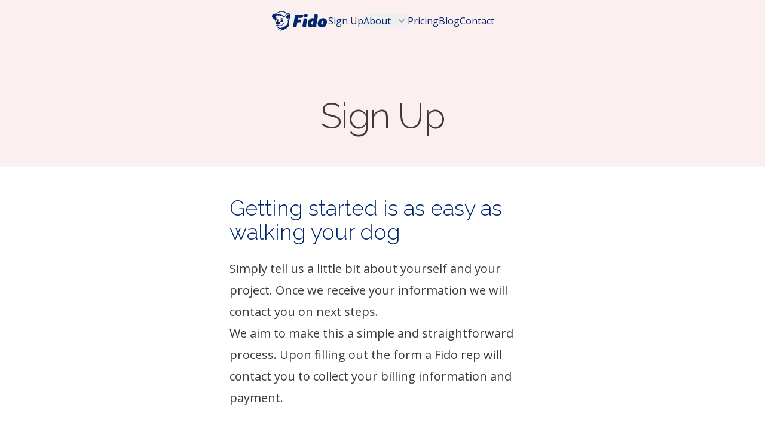

--- FILE ---
content_type: text/html; charset=UTF-8
request_url: https://getfido.app/sign-up
body_size: 19514
content:
<!DOCTYPE html><html
class="fonts-loaded scroll-smooth	 bg-white  sign-up" lang="en" prefix="og: http://ogp.me/ns# fb: http://ogp.me/ns/fb#"><head><meta
charset="utf-8"><meta
name="viewport" content="width=device-width,minimum-scale=1"><link
rel="dns-prefetch" href="https://getfido.app"><link
rel="preconnect" href="https://getfido.app" crossorigin><link
rel="preconnect" href="https://fonts.googleapis.com" crossorigin><link
rel="preconnect" href="https://fonts.gstatic.com" crossorigin><link
rel="shortcut icon" href="/dist/assets/favicons/favicon.ico"><link
rel="icon" type="image/png" sizes="16x16" href="/dist/assets/favicons/favicon-16x16.png"><link
rel="icon" type="image/png" sizes="32x32" href="/dist/assets/favicons/favicon-32x32.png"><link
rel="icon" type="image/png" sizes="48x48" href="/dist/assets/favicons/favicon-48x48.png"><link
rel="manifest" href="/dist/assets/favicons/manifest.json"><meta
name="mobile-web-app-capable" content="yes"><meta
name="theme-color" content="#fff"><meta
name="application-name" content="fido"><link
rel="apple-touch-icon" sizes="57x57" href="/dist/assets/favicons/apple-touch-icon-57x57.png"><link
rel="apple-touch-icon" sizes="60x60" href="/dist/assets/favicons/apple-touch-icon-60x60.png"><link
rel="apple-touch-icon" sizes="72x72" href="/dist/assets/favicons/apple-touch-icon-72x72.png"><link
rel="apple-touch-icon" sizes="76x76" href="/dist/assets/favicons/apple-touch-icon-76x76.png"><link
rel="apple-touch-icon" sizes="114x114" href="/dist/assets/favicons/apple-touch-icon-114x114.png"><link
rel="apple-touch-icon" sizes="120x120" href="/dist/assets/favicons/apple-touch-icon-120x120.png"><link
rel="apple-touch-icon" sizes="144x144" href="/dist/assets/favicons/apple-touch-icon-144x144.png"><link
rel="apple-touch-icon" sizes="152x152" href="/dist/assets/favicons/apple-touch-icon-152x152.png"><link
rel="apple-touch-icon" sizes="167x167" href="/dist/assets/favicons/apple-touch-icon-167x167.png"><link
rel="apple-touch-icon" sizes="180x180" href="/dist/assets/favicons/apple-touch-icon-180x180.png"><link
rel="apple-touch-icon" sizes="1024x1024" href="/dist/assets/favicons/apple-touch-icon-1024x1024.png"><meta
name="apple-mobile-web-app-capable" content="yes"><meta
name="apple-mobile-web-app-status-bar-style" content="black-translucent"><meta
name="apple-mobile-web-app-title" content="fido"><link
rel="apple-touch-startup-image" media="(device-width: 320px) and (device-height: 568px) and (-webkit-device-pixel-ratio: 2) and (orientation: portrait)" href="/dist/assets/favicons/apple-touch-startup-image-640x1136.png"><link
rel="apple-touch-startup-image" media="(device-width: 375px) and (device-height: 667px) and (-webkit-device-pixel-ratio: 2) and (orientation: portrait)" href="/dist/assets/favicons/apple-touch-startup-image-750x1334.png"><link
rel="apple-touch-startup-image" media="(device-width: 414px) and (device-height: 896px) and (-webkit-device-pixel-ratio: 2) and (orientation: portrait)" href="/dist/assets/favicons/apple-touch-startup-image-828x1792.png"><link
rel="apple-touch-startup-image" media="(device-width: 375px) and (device-height: 812px) and (-webkit-device-pixel-ratio: 3) and (orientation: portrait)" href="/dist/assets/favicons/apple-touch-startup-image-1125x2436.png"><link
rel="apple-touch-startup-image" media="(device-width: 414px) and (device-height: 736px) and (-webkit-device-pixel-ratio: 3) and (orientation: portrait)" href="/dist/assets/favicons/apple-touch-startup-image-1242x2208.png"><link
rel="apple-touch-startup-image" media="(device-width: 414px) and (device-height: 896px) and (-webkit-device-pixel-ratio: 3) and (orientation: portrait)" href="/dist/assets/favicons/apple-touch-startup-image-1242x2688.png"><link
rel="apple-touch-startup-image" media="(device-width: 768px) and (device-height: 1024px) and (-webkit-device-pixel-ratio: 2) and (orientation: portrait)" href="/dist/assets/favicons/apple-touch-startup-image-1536x2048.png"><link
rel="apple-touch-startup-image" media="(device-width: 834px) and (device-height: 1112px) and (-webkit-device-pixel-ratio: 2) and (orientation: portrait)" href="/dist/assets/favicons/apple-touch-startup-image-1668x2224.png"><link
rel="apple-touch-startup-image" media="(device-width: 834px) and (device-height: 1194px) and (-webkit-device-pixel-ratio: 2) and (orientation: portrait)" href="/dist/assets/favicons/apple-touch-startup-image-1668x2388.png"><link
rel="apple-touch-startup-image" media="(device-width: 1024px) and (device-height: 1366px) and (-webkit-device-pixel-ratio: 2) and (orientation: portrait)" href="/dist/assets/favicons/apple-touch-startup-image-2048x2732.png"><link
rel="apple-touch-startup-image" media="(device-width: 810px) and (device-height: 1080px) and (-webkit-device-pixel-ratio: 2) and (orientation: portrait)" href="/dist/assets/favicons/apple-touch-startup-image-1620x2160.png"><link
rel="apple-touch-startup-image" media="(device-width: 320px) and (device-height: 568px) and (-webkit-device-pixel-ratio: 2) and (orientation: landscape)" href="/dist/assets/favicons/apple-touch-startup-image-1136x640.png"><link
rel="apple-touch-startup-image" media="(device-width: 375px) and (device-height: 667px) and (-webkit-device-pixel-ratio: 2) and (orientation: landscape)" href="/dist/assets/favicons/apple-touch-startup-image-1334x750.png"><link
rel="apple-touch-startup-image" media="(device-width: 414px) and (device-height: 896px) and (-webkit-device-pixel-ratio: 2) and (orientation: landscape)" href="/dist/assets/favicons/apple-touch-startup-image-1792x828.png"><link
rel="apple-touch-startup-image" media="(device-width: 375px) and (device-height: 812px) and (-webkit-device-pixel-ratio: 3) and (orientation: landscape)" href="/dist/assets/favicons/apple-touch-startup-image-2436x1125.png"><link
rel="apple-touch-startup-image" media="(device-width: 414px) and (device-height: 736px) and (-webkit-device-pixel-ratio: 3) and (orientation: landscape)" href="/dist/assets/favicons/apple-touch-startup-image-2208x1242.png"><link
rel="apple-touch-startup-image" media="(device-width: 414px) and (device-height: 896px) and (-webkit-device-pixel-ratio: 3) and (orientation: landscape)" href="/dist/assets/favicons/apple-touch-startup-image-2688x1242.png"><link
rel="apple-touch-startup-image" media="(device-width: 768px) and (device-height: 1024px) and (-webkit-device-pixel-ratio: 2) and (orientation: landscape)" href="/dist/assets/favicons/apple-touch-startup-image-2048x1536.png"><link
rel="apple-touch-startup-image" media="(device-width: 834px) and (device-height: 1112px) and (-webkit-device-pixel-ratio: 2) and (orientation: landscape)" href="/dist/assets/favicons/apple-touch-startup-image-2224x1668.png"><link
rel="apple-touch-startup-image" media="(device-width: 834px) and (device-height: 1194px) and (-webkit-device-pixel-ratio: 2) and (orientation: landscape)" href="/dist/assets/favicons/apple-touch-startup-image-2388x1668.png"><link
rel="apple-touch-startup-image" media="(device-width: 1024px) and (device-height: 1366px) and (-webkit-device-pixel-ratio: 2) and (orientation: landscape)" href="/dist/assets/favicons/apple-touch-startup-image-2732x2048.png"><link
rel="apple-touch-startup-image" media="(device-width: 810px) and (device-height: 1080px) and (-webkit-device-pixel-ratio: 2) and (orientation: landscape)" href="/dist/assets/favicons/apple-touch-startup-image-2160x1620.png"><link
rel="icon" type="image/png" sizes="228x228" href="/dist/assets/favicons/coast-228x228.png"><meta
name="msapplication-TileColor" content="#fff"><meta
name="msapplication-TileImage" content="/dist/assets/favicons/mstile-144x144.png"><meta
name="msapplication-config" content="/dist/assets/favicons/browserconfig.xml"><link
rel="yandex-tableau-widget" href="/dist/assets/favicons/yandex-browser-manifest.json"><script>(function(w,d,s,l,i){w[l]=w[l]||[];w[l].push({'gtm.start':new Date().getTime(),event:'gtm.js'});var f=d.getElementsByTagName(s)[0],j=d.createElement(s),dl=l!='dataLayer'?'&l='+l:'';j.async=true;j.src='https://www.googletagmanager.com/gtm.js?id='+i+dl;f.parentNode.insertBefore(j,f);})(window,document,'script','dataLayer','GTM-MS6PHKW');</script><noscript><iframe
src="https://www.googletagmanager.com/ns.html?id=GTM-MS6PHKW"
height="0" width="0" style="display:none;visibility:hidden"></iframe></noscript><link
rel="stylesheet" href="
https://fonts.googleapis.com/css2?family=Raleway:ital,wght@0,100..900;1,100..900&amp;display=swap" media="print" onload="this.media='all'"><noscript><link
rel="stylesheet" href="
https://fonts.googleapis.com/css2?family=Raleway:ital,wght@0,100..900;1,100..900&amp;display=swap"></noscript><link
rel="stylesheet" href="
https://fonts.googleapis.com/css2?family=Open+Sans:ital,wght@0,300..800;1,300..800&amp;display=swap" media="print" onload="this.media='all'"><noscript><link
rel="stylesheet" href="
https://fonts.googleapis.com/css2?family=Open+Sans:ital,wght@0,300..800;1,300..800&amp;display=swap"></noscript><style>body,p,ul,ol{font-family:Open Sans,Arial,Helvetica,sans-serif;font-weight:400}h1,h2,h3,h4,h5,h6{font-family:Raleway,sans-serif;font-weight:400}h1{font-weight:700}h2,h3,h4,h5,h6{font-weight:400}</style><script>!function(e,t){"function"==typeof define&&define.amd?define(t):"object"==typeof exports?module.exports=t():e.Cookie=t()}(this,function(){"use strict";function e(t,n,o){return void 0===n?e.get(t):void(null===n?e.remove(t):e.set(t,n,o))}function t(e){return e.replace(/[.*+?^$|[\](){}\\-]/g,"\\$&")}function n(e){var t="";for(var n in e)if(e.hasOwnProperty(n)){if("expires"===n){var r=e[n];"object"!=typeof r&&(r+="number"==typeof r?"D":"",r=o(r)),e[n]=r.toUTCString()}if("secure"===n){if(!e[n])continue;t+=";"+n}t+=";"+n+"="+e[n]}return e.hasOwnProperty("path")||(t+=";path=/"),t}function o(e){var t=new Date,n=e.charAt(e.length-1),o=parseInt(e,10);switch(n){case"Y":t.setFullYear(t.getFullYear()+o);break;case"M":t.setMonth(t.getMonth()+o);break;case"D":t.setDate(t.getDate()+o);break;case"h":t.setHours(t.getHours()+o);break;case"m":t.setMinutes(t.getMinutes()+o);break;case"s":t.setSeconds(t.getSeconds()+o);break;default:t=new Date(e)}return t}return e.enabled=function(){var t,n="__test_key";return document.cookie=n+"=1",t=!!document.cookie,t&&e.remove(n),t},e.get=function(e,n){if("string"!=typeof e||!e)return null;e="(?:^|; )"+t(e)+"(?:=([^;]*?))?(?:;|$)";var o=new RegExp(e),r=o.exec(document.cookie);return null!==r?n?r[1]:decodeURIComponent(r[1]):null},e.getRaw=function(t){return e.get(t,!0)},e.set=function(e,t,o,r){o!==!0&&(r=o,o=!1),r=n(r?r:{});var u=e+"="+(o?t:encodeURIComponent(t))+r;document.cookie=u},e.setRaw=function(t,n,o){e.set(t,n,!0,o)},e.remove=function(t){e.set(t,"a",{expires:new Date})},e});</script><style>[v-cloak]{display:none !important}@font-face{font-family:'Operator Mono';font-display:swap;src:url('https://getfido.app/dist/fonts/OperatorMonoSSm-Book.eot');src:url('https://getfido.app/dist/fonts/OperatorMonoSSm-Book.eot?#iefix') format('embedded-opentype'),url('https://getfido.app/dist/fonts/OperatorMonoSSm-Book.woff2') format('woff2'),url('https://getfido.app/dist/fonts/OperatorMonoSSm-Book.woff') format('woff'),url('https://getfido.app/dist/fonts/OperatorMonoSSm-Book.ttf') format('truetype');font-weight:400;font-style:normal}</style><!--# if expr="$HTTP_COOKIE=/critical\-css\=dfa32455/" --><script type="module">!function(){const e=document.createElement("link").relList;if(!(e&&e.supports&&e.supports("modulepreload"))){for(const e of document.querySelectorAll('link[rel="modulepreload"]'))r(e);new MutationObserver((e=>{for(const o of e)if("childList"===o.type)for(const e of o.addedNodes)if("LINK"===e.tagName&&"modulepreload"===e.rel)r(e);else if(e.querySelectorAll)for(const o of e.querySelectorAll("link[rel=modulepreload]"))r(o)})).observe(document,{childList:!0,subtree:!0})}function r(e){if(e.ep)return;e.ep=!0;const r=function(e){const r={};return e.integrity&&(r.integrity=e.integrity),e.referrerpolicy&&(r.referrerPolicy=e.referrerpolicy),"use-credentials"===e.crossorigin?r.credentials="include":"anonymous"===e.crossorigin?r.credentials="omit":r.credentials="same-origin",r}(e);fetch(e.href,r)}}();</script><script>!function(){var e=document.createElement("script");if(!("noModule"in e)&&"onbeforeload"in e){var t=!1;document.addEventListener("beforeload",(function(n){if(n.target===e)t=!0;else if(!n.target.hasAttribute("nomodule")||!t)return;n.preventDefault()}),!0),e.type="module",e.src=".",document.head.appendChild(e),e.remove()}}();</script><script src="https://getfido.app/dist/assets/polyfills-legacy-ca5f1390.js" nomodule onload="e=new CustomEvent(&#039;vite-script-loaded&#039;, {detail:{path: &#039;vite/legacy-polyfills-legacy&#039;}});document.dispatchEvent(e);" integrity="sha384-OBuX3XaVnvTJOU5Vaq08Jq0Jmtg2C6ryVQbA5/x68iz1qDlWevm3MZF0Vq9vrTrP"></script><script type="module" src="https://getfido.app/dist/assets/app-cd4e1fb9.js" crossorigin onload="e=new CustomEvent(&#039;vite-script-loaded&#039;, {detail:{path: &#039;src/js/app.ts&#039;}});document.dispatchEvent(e);" integrity="sha384-m5ZXAuU5ZzEyclfx9DIlU1IFld3RL3hDjXAR2ZlvM/MFJf3BTabExg7ckjsWDh0I"></script><link
href="https://getfido.app/dist/assets/app-dfa32455.css" rel="stylesheet"><script src="https://getfido.app/dist/assets/app-legacy-4cba621e.js" nomodule onload="e=new CustomEvent(&#039;vite-script-loaded&#039;, {detail:{path: &#039;src/js/app-legacy.ts&#039;}});document.dispatchEvent(e);" integrity="sha384-Fl2HXSHf8PLhBu+r+1ZMdjpK8vZmAY3ZEqQabDv3/2bqPDz0QCdcf9hHJBlDmKua"></script><!--# else --><script>Cookie.set("critical-css","dfa32455",{expires:"7D",secure:true});</script><script type="module" src="https://getfido.app/dist/assets/app-cd4e1fb9.js" crossorigin onload="e=new CustomEvent(&#039;vite-script-loaded&#039;, {detail:{path: &#039;src/js/app.ts&#039;}});document.dispatchEvent(e);" integrity="sha384-m5ZXAuU5ZzEyclfx9DIlU1IFld3RL3hDjXAR2ZlvM/MFJf3BTabExg7ckjsWDh0I"></script><link
href="https://getfido.app/dist/assets/app-dfa32455.css" rel="stylesheet" media="print" onload="this.media=&#039;all&#039;"><script src="https://getfido.app/dist/assets/app-legacy-4cba621e.js" nomodule onload="e=new CustomEvent(&#039;vite-script-loaded&#039;, {detail:{path: &#039;src/js/app-legacy.ts&#039;}});document.dispatchEvent(e);" integrity="sha384-Fl2HXSHf8PLhBu+r+1ZMdjpK8vZmAY3ZEqQabDv3/2bqPDz0QCdcf9hHJBlDmKua"></script><!--# endif --><title>Get Fido App | Sign Up</title><meta name="generator" content="SEOmatic">
<meta name="keywords" content="communal codebase, built for everyone, website builder, page builder">
<meta name="description" content="The communal codebase. Build your website fast with a bevy of options without sacrificing speed &amp; performance.">
<meta name="referrer" content="no-referrer-when-downgrade">
<meta name="robots" content="all">
<meta content="112874461318947" property="fb:profile_id">
<meta content="en_US" property="og:locale">
<meta content="Get Fido App" property="og:site_name">
<meta content="website" property="og:type">
<meta content="https://getfido.app/sign-up" property="og:url">
<meta content="Sign Up" property="og:title">
<meta content="The communal codebase. Build your website fast with a bevy of options without sacrificing speed &amp; performance." property="og:description">
<meta content="https://d2jxyde4zag70f.cloudfront.net/[base64]?mtime=1721170860" property="og:image">
<meta content="1200" property="og:image:width">
<meta content="400" property="og:image:height">
<meta content="Giving you more bite for your website dollars." property="og:image:alt">
<meta content="https://www.facebook.com/GetFidoApp" property="og:see_also">
<meta content="https://twitter.com/GetFidoApp" property="og:see_also">
<meta name="twitter:card" content="summary_large_image">
<meta name="twitter:site" content="@getfidoapp">
<meta name="twitter:creator" content="@getfidoapp">
<meta name="twitter:title" content="Sign Up">
<meta name="twitter:description" content="The communal codebase. Build your website fast with a bevy of options without sacrificing speed &amp; performance.">
<meta name="twitter:image" content="https://d2jxyde4zag70f.cloudfront.net/[base64]?mtime=1721170860">
<meta name="twitter:image:width" content="1200">
<meta name="twitter:image:height" content="400">
<meta name="twitter:image:alt" content="Giving you more bite for your website dollars.">
<link href="https://getfido.app/sign-up" rel="canonical">
<link href="https://getfido.app/" rel="home">
<link type="text/plain" href="https://getfido.app/humans.txt" rel="author">
<link href="https://getfido.app/cpresources/e21d256c/css/formie-theme.css?v=1765302240" rel="stylesheet"></head><body
class="theme-fido"><div
id="page-container" class="overflow-hidden leading-tight"><div
id="content-container"><header
class="header flex flex-col centered     border-b-2 border-solid
border-quaternary
bg-quaternary
"><div
class="
relative flex flex-col px-4 header-container sm:px-6 lg:px-8
max-w-7xl w-full mx-auto
"><div
x-data="{ mobileNavOpen: false }" @click.away="mobileNavOpen = false" class="container flex z-20 pb-3 justify-center items-center  gap-8 mx-auto "><div
class="flex-shrink-0 py-4 logo flex-0"><a
href="/" class="logo"><span
class="sr-only">Get Fido</span><a
href="https://getfido.app/"><img
width="1250"
height="500"
class="w-24 h-auto object-cover flex-shrink-0" src="https://d2jxyde4zag70f.cloudfront.net/fido/branding/logo-fido.svg" alt="Get Fido Logo"></a></a></div><div
class="block md:hidden text-right mr-0 flex-1"><div
x-show="!mobileNavOpen"><button
type="button" @click="mobileNavOpen = !mobileNavOpen" class="bg-white rounded-md p-2 inline-flex items-center justify-center text-gray-400 hover:text-gray-500 hover:bg-gray-100 focus:outline-none focus:ring-2 focus:ring-inset focus:ring-primary" aria-expanded="false"><span
class="sr-only">Open menu</span><svg
class="h-6 w-6" xmlns="http://www.w3.org/2000/svg" fill="none" viewBox="0 0 24 24" stroke="currentColor" aria-hidden="true"><path
stroke-linecap="round" stroke-linejoin="round" stroke-width="2" d="M4 6h16M4 12h16M4 18h16" /></svg></button></div><div
x-show="mobileNavOpen"><button
type="button" @click="mobileNavOpen = !mobileNavOpen" class="bg-white rounded-md p-2 inline-flex items-center justify-center text-gray-400 hover:text-gray-500 hover:bg-gray-100 focus:outline-none focus:ring-2 focus:ring-inset focus:ring-primary"><span
class="sr-only">Close menu</span><svg
class="h-6 w-6" xmlns="http://www.w3.org/2000/svg" fill="none" viewBox="0 0 24 24" stroke="currentColor" aria-hidden="true"><path
stroke-linecap="round" stroke-linejoin="round" stroke-width="2" d="M6 18L18 6M6 6l12 12" /></svg></button></div></div><div
class="md:hidden"
x-cloak
><div
x-show="mobileNavOpen"
class="fixed inset-0 z-30 bg-black opacity-75"
x-transition:enter="transition-opacity ease-linear duration-300"
x-transition:enter-start="opacity-0"
x-transition:enter-end="opacity-100"
x-transition:leave="transition-opacity ease-linear duration-300"
x-transition:leave-start="opacity-100"
x-transition:leave-end="opacity-0"
@click="mobileNavOpen = false"
aria-hidden="true"
></div><aside
x-show="mobileNavOpen"
x-transition:enter="transform transition ease-in-out duration-300"
x-transition:enter-start="translate-x-full"
x-transition:enter-end="translate-x-0"
x-transition:leave="transform transition ease-in-out duration-300"
x-transition:leave-start="translate-x-0"
x-transition:leave-end="translate-x-full"
class="fixed inset-y-0 right-0 z-40 w-80 max-w-[85%] overflow-y-auto
bg-quaternary p-6 shadow-xl"
role="dialog"
aria-modal="true"
><div
class="flex items-center justify-between"><span
class="sr-only">Close menu</span><button
type="button" @click="mobileNavOpen = false" class="p-2 focus:outline-none"><svg
xmlns="http://www.w3.org/2000/svg" viewBox="0 0 24 24" fill="currentColor" class="w-6 h-6"><path
fill-rule="evenodd" d="M5.47 5.47a.75.75 0 011.06 0L12 10.94l5.47-5.47a.75.75 0 111.06 1.06L13.06 12l5.47 5.47a.75.75 0 11-1.06 1.06L12 13.06l-5.47 5.47a.75.75 0 11-1.06-1.06L10.94 12 5.47 6.53a.75.75 0 010-1.06z" clip-rule="evenodd" /></svg></button></div><ul
class="mt-6 flex flex-col gap-2"><li
class="border-b border-white/10"><a
href="https://getfido.app/sign-up"
class="block py-3 text-base
text-primary
hover:text-secondary
focus:text-secondary"
>
Sign Up
</a></li><li
x-data="{ open: false }" class="border-b border-white/10"><button
@click="open = !open" class="w-full flex items-center justify-between py-3 text-left
text-primary
hover:text-secondary
focus:text-secondary"><span>About</span><svg
:class="open ? 'rotate-180' : ''" class="w-5 h-5 transition-transform" xmlns="http://www.w3.org/2000/svg" viewBox="0 0 20 20" fill="currentColor" aria-hidden="true"><path
fill-rule="evenodd" d="M5.293 7.293a1 1 0 011.414 0L10 10.586l3.293-3.293a1 1 0 111.414 1.414l-4 4a1 1 0 01-1.414 0l-4-4a1 1 0 010-1.414z" clip-rule="evenodd" /></svg></button><div
x-show="open" x-transition class="pb-2 pl-3"><a
href="https://getfido.app/about" target="" class="block py-2 text-sm
text-primary
hover:text-secondary">
Overview
</a><a
href="https://getfido.app/about/communal-codebase" target="" class="block py-2 text-sm
text-primary
hover:text-secondary">
Communal Codebase
</a><a
href="https://getfido.app/about/how-fido-works" target="" class="block py-2 text-sm
text-primary
hover:text-secondary">
How Fido Works
</a><a
href="https://getfido.app/about/latest" target="" class="block py-2 text-sm
text-primary
hover:text-secondary">
What&#039;s Happening in Fido?
</a><a
href="https://getfido.app/about/frequently-asked-questions" target="" class="block py-2 text-sm
text-primary
hover:text-secondary">
Frequently Asked Questions
</a></div></li><li
class="border-b border-white/10"><a
href="https://getfido.app/pricing"
class="block py-3 text-base
text-primary
hover:text-secondary
focus:text-secondary"
>
Pricing
</a></li><li
class="border-b border-white/10"><a
href="https://getfido.app/blog"
class="block py-3 text-base
text-primary
hover:text-secondary
focus:text-secondary"
>
Blog
</a></li><li
class="border-b border-white/10"><a
href="https://getfido.app/contact"
class="block py-3 text-base
text-primary
hover:text-secondary
focus:text-secondary"
>
Contact
</a></li></ul></aside></div><nav
role="navigation"
class="hidden md:flex md:justify-end"
x-transition:enter="transition ease-out duration-300"
class="
bg-quaternary
sm:bg-transparent
sm:px-6 md:px-6 lg:px-8
p-4 shadow-lg sm:shadow-none
sm:relative sm:top-0
md:flex md:justify-end
"
x-transition:enter-start="opacity-0 transform -translate-y-2"
x-transition:enter-end="opacity-100 transform translate-y-0"
x-transition:leave="transition ease-in duration-300"
x-transition:leave-end="opacity-0 transform -translate-y-3"
><div
class="flex flex-col space-y-8"><div
class="flex flex-col sm:flex-row flex-grow gap-6 sm:gap-12"><a
href="https://getfido.app/sign-up"
class="
text-base
text-primary
hover:text-secondary
focus:text-secondary
">
Sign Up
</a><div
x-data="{ isOpen: false }" class="relative"><button
type="button" @click="isOpen = !isOpen"
class="
text-primary
hover:text-secondary
focus:text-secondary
group rounded-md inline-flex items-center text-base sm:focus:outline-none sm:focus:ring-2 sm:focus:ring-offset-2 sm:focus:ring-primary" aria-expanded="false"><span>About</span><svg
class="w-5 h-5 ml-2 text-gray-400 group-hover:text-gray-500" xmlns="http://www.w3.org/2000/svg" viewBox="0 0 20 20" fill="currentColor" aria-hidden="true"><path
fill-rule="evenodd" d="M5.293 7.293a1 1 0 011.414 0L10 10.586l3.293-3.293a1 1 0 111.414 1.414l-4 4a1 1 0 01-1.414 0l-4-4a1 1 0 010-1.414z" clip-rule="evenodd" /></svg></button><div
x-show="isOpen"
@click.away="isOpen = false"
class="z-10 px-2 mt-3 -mx-4 transform sm:absolute sm:w-max lg:w-screen sm:max-w-md sm:px-0 lg:mx-0 sm:left-1/2 sm:-translate-x-1/2"><div
class="overflow-hidden rounded-lg sm:shadow-lg sm:ring-1 sm:ring-black sm:ring-opacity-5"><div
class="relative grid gap-6
bg-white px-5 py-2 sm:py-6 sm:gap-8 sm:p-8"><a
href="https://getfido.app/about"
target=""
class="-m-3 p-3 flex items-start rounded-lg
hover:bg-tertiary group"><div
class="sm:ml-4"><p
class="
text-sm sm:text-base
text-primary
group-hover:text-secondary
group-focus:text-secondary
">
Overview</p><div
class="
mt-1 text-md
text-black
group-hover:text-black
group-focus:text-black
"><p>Fido's goal is to build a treasure trove of website components that everyone can benefit from.</p></div></div></a><a
href="https://getfido.app/about/communal-codebase"
target=""
class="-m-3 p-3 flex items-start rounded-lg
hover:bg-tertiary group"><div
class="sm:ml-4"><p
class="
text-base
text-primary
group-hover:text-secondary
group-focus:text-secondary">
Communal Codebase</p><div
class="
mt-1 text-md
text-black
group-hover:text-black
group-focus:text-black
"><p>Along with our ever growing list of web components, you will also receive features that other Fido users have requested for their own website.</p></div></div></a><a
href="https://getfido.app/about/how-fido-works"
target=""
class="-m-3 p-3 flex items-start rounded-lg
hover:bg-tertiary group"><div
class="sm:ml-4"><p
class="
text-base
text-primary
group-hover:text-secondary
group-focus:text-secondary">
How Fido Works</p><div
class="
mt-1 text-md
text-black
group-hover:text-black
group-focus:text-black
"><p>A beautiful collection of web components that everyone can use.</p></div></div></a><a
href="https://getfido.app/about/latest"
target=""
class="-m-3 p-3 flex items-start rounded-lg
hover:bg-tertiary group"><div
class="sm:ml-4"><p
class="
text-base
text-primary
group-hover:text-secondary
group-focus:text-secondary">
What&#039;s Happening in Fido?</p><div
class="
mt-1 text-md
text-black
group-hover:text-black
group-focus:text-black
"><p>See some of the recent feature updates happening on Fido</p></div></div></a><a
href="https://getfido.app/about/frequently-asked-questions"
target=""
class="-m-3 p-3 flex items-start rounded-lg
hover:bg-tertiary group"><div
class="sm:ml-4"><p
class="
text-base
text-primary
group-hover:text-secondary
group-focus:text-secondary">
Frequently Asked Questions</p><div
class="
mt-1 text-md
text-black
group-hover:text-black
group-focus:text-black
"><p>Get answers from commonly asked questions</p></div></div></a></div></div></div></div><a
href="https://getfido.app/pricing"
class="
text-base
text-primary
hover:text-secondary
focus:text-secondary
">
Pricing
</a><a
href="https://getfido.app/blog"
class="
text-base
text-primary
hover:text-secondary
focus:text-secondary
">
Blog
</a><a
href="https://getfido.app/contact"
class="
text-base
text-primary
hover:text-secondary
focus:text-secondary
">
Contact
</a></div></div></nav></div></div></header><section
role="complementary" class="hero relative isolate overflow-hidden simpleCentered bg-quaternary  full-width   "><div
class=" 123py-12 justify-center mx-auto text-center "><div
class="p-4 sm:p-6 lg:p-8 max-w-4xl mx-auto mt-12 mb-6"><h1 class="text-4xl sm:text-5xl md:text-6xl tracking-tight font-light
text-black     "><span>Sign Up</span></h1></div></div></section><main
class="px-4 sm:px-6 lg:px-8 "><div
class="container sm:max-w-7xl mx-auto "><section
id="form-2306"
class="
sm:pt-12
global relative entry sign-up
form
simple
bg-white
123sm:max-w-7xl sm:mx-auto
text-left
"><div
class="
"><div
class="max-w-xl px-4 mx-auto overflow-hidden sm:px-6 lg:px-8"><h2 class="mb-6 text-3xl sm:text-4xl
text-primary     text-2xl sm:text-4xl font-light mb-1"><span>Getting started is as easy as walking your dog</span></h2><div
class="
prose sm:prose-sm md:prose-md lg:prose-lg xl:prose-xl 2xl:prose-2xl
text-black
"><div><p>Simply tell us a little bit about yourself and your project. Once we receive your information we will contact you on next steps.</p><p>We aim to make this a simple and straightforward process. Upon filling out the form a Fido rep will contact you to collect your billing information and payment.</p></div><div><div><div><div><div><div></div></div></div></div></div></div></div><div
class="flex flex-col sm:flex-row gap-4                             justify-start
mt-8 my-6"></div><div><form
id="fui-signUp-zmdcyg" class="fui-form fui-labels-above-input text-left" method="post" enctype="multipart/form-data" accept-charset="utf-8" data-fui-form="{&quot;formHashId&quot;:&quot;fui-signUp-zmdcyg&quot;,&quot;formId&quot;:2189,&quot;formHandle&quot;:&quot;signUp&quot;,&quot;registeredJs&quot;:[{&quot;src&quot;:&quot;https:\/\/getfido.app\/cpresources\/e21d256c\/js\/captchas\/recaptcha-v3.js?v=1765302240&quot;,&quot;module&quot;:&quot;FormieRecaptchaV3&quot;,&quot;settings&quot;:{&quot;siteKey&quot;:&quot;6LcGNnseAAAAAHf0bHNVyvP92pc42YaAThaQErIP&quot;,&quot;formId&quot;:&quot;fui-signUp-zmdcyg&quot;,&quot;theme&quot;:&quot;light&quot;,&quot;size&quot;:&quot;normal&quot;,&quot;badge&quot;:&quot;bottomright&quot;,&quot;language&quot;:&quot;en&quot;,&quot;submitMethod&quot;:&quot;page-reload&quot;,&quot;hasMultiplePages&quot;:false,&quot;loadingMethod&quot;:&quot;asyncDefer&quot;,&quot;enterpriseType&quot;:&quot;score&quot;}},{&quot;src&quot;:&quot;https:\/\/getfido.app\/cpresources\/e21d256c\/js\/captchas\/duplicate.js?v=1765302240&quot;,&quot;module&quot;:&quot;FormieDuplicateCaptcha&quot;,&quot;settings&quot;:{&quot;formId&quot;:&quot;fui-signUp-zmdcyg&quot;,&quot;sessionKey&quot;:&quot;__DUP_21894&quot;,&quot;value&quot;:&quot;693891979fcb00.45380521&quot;}},{&quot;src&quot;:&quot;https:\/\/getfido.app\/cpresources\/e21d256c\/js\/captchas\/javascript.js?v=1765302240&quot;,&quot;module&quot;:&quot;FormieJSCaptcha&quot;,&quot;settings&quot;:{&quot;formId&quot;:&quot;fui-signUp-zmdcyg&quot;,&quot;sessionKey&quot;:&quot;__JSCHK_21894&quot;,&quot;value&quot;:&quot;693891979fd2b1.64798464&quot;}}],&quot;settings&quot;:{&quot;submitMethod&quot;:&quot;page-reload&quot;,&quot;submitActionMessage&quot;:&quot;&lt;p&gt;Thank you for contacting us! Our team will get in touch shortly to follow up on your message.&lt;\/p&gt;&quot;,&quot;submitActionMessageTimeout&quot;:null,&quot;submitActionMessagePosition&quot;:&quot;top-form&quot;,&quot;submitActionFormHide&quot;:false,&quot;submitAction&quot;:&quot;message&quot;,&quot;submitActionTab&quot;:null,&quot;errorMessage&quot;:&quot;&lt;p&gt;Couldn’t save submission due to errors.&lt;\/p&gt;&quot;,&quot;errorMessagePosition&quot;:&quot;top-form&quot;,&quot;loadingIndicator&quot;:&quot;spinner&quot;,&quot;loadingIndicatorText&quot;:null,&quot;validationOnSubmit&quot;:true,&quot;validationOnFocus&quot;:false,&quot;scrollToTop&quot;:true,&quot;hasMultiplePages&quot;:false,&quot;pages&quot;:[{&quot;id&quot;:4,&quot;label&quot;:&quot;Page 1&quot;,&quot;settings&quot;:{&quot;submitButtonLabel&quot;:&quot;Sign Up Now&quot;,&quot;backButtonLabel&quot;:&quot;Back&quot;,&quot;showBackButton&quot;:false,&quot;saveButtonLabel&quot;:&quot;Save&quot;,&quot;showSaveButton&quot;:false,&quot;saveButtonStyle&quot;:&quot;link&quot;,&quot;buttonsPosition&quot;:&quot;left&quot;,&quot;cssClasses&quot;:null,&quot;containerAttributes&quot;:[],&quot;inputAttributes&quot;:[],&quot;enableNextButtonConditions&quot;:false,&quot;nextButtonConditions&quot;:[],&quot;enablePageConditions&quot;:false,&quot;pageConditions&quot;:[],&quot;enableJsEvents&quot;:false,&quot;jsGtmEventOptions&quot;:[]}}],&quot;themeConfig&quot;:{&quot;loading&quot;:{&quot;class&quot;:&quot;fui-loading&quot;},&quot;errorMessage&quot;:{&quot;class&quot;:&quot;fui-error-message&quot;},&quot;disabled&quot;:{&quot;class&quot;:&quot;fui-disabled&quot;},&quot;tabError&quot;:{&quot;class&quot;:&quot;fui-tab-error&quot;},&quot;tabActive&quot;:{&quot;class&quot;:&quot;fui-tab-active&quot;},&quot;tabComplete&quot;:{&quot;class&quot;:&quot;fui-tab-complete&quot;},&quot;successMessage&quot;:{&quot;class&quot;:&quot;fui-success-message&quot;},&quot;alert&quot;:{&quot;class&quot;:&quot;fui-alert&quot;},&quot;alertError&quot;:{&quot;class&quot;:&quot;fui-alert fui-alert-error fui-alert-top-form&quot;,&quot;role&quot;:&quot;alert&quot;,&quot;data-fui-alert&quot;:true,&quot;data-fui-alert-error&quot;:true},&quot;alertSuccess&quot;:{&quot;class&quot;:&quot;fui-alert fui-alert-success fui-alert-top-form&quot;,&quot;role&quot;:&quot;alert&quot;,&quot;data-fui-alert&quot;:true,&quot;data-fui-alert-success&quot;:true},&quot;page&quot;:{&quot;id&quot;:&quot;fui-signUp-zmdcyg-p-4&quot;,&quot;class&quot;:&quot;fui-page&quot;,&quot;data-index&quot;:&quot;0&quot;,&quot;data-id&quot;:&quot;4&quot;,&quot;data-fui-page&quot;:true},&quot;progress&quot;:{&quot;class&quot;:&quot;fui-progress&quot;,&quot;data-fui-progress&quot;:true},&quot;tab&quot;:{&quot;class&quot;:&quot;fui-tab&quot;},&quot;success&quot;:{&quot;class&quot;:&quot;fui-success&quot;},&quot;error&quot;:{&quot;class&quot;:&quot;fui-error-message&quot;},&quot;fieldContainerError&quot;:{&quot;class&quot;:&quot;fui-error&quot;},&quot;fieldInputError&quot;:{&quot;class&quot;:&quot;fui-error&quot;},&quot;fieldErrors&quot;:{&quot;class&quot;:&quot;fui-errors&quot;,&quot;data-field-error-messages&quot;:true},&quot;fieldError&quot;:{&quot;class&quot;:&quot;fui-error-message&quot;,&quot;data-field-error-message&quot;:true}},&quot;redirectUrl&quot;:&quot;&quot;,&quot;currentPageId&quot;:4,&quot;outputJsTheme&quot;:true,&quot;enableUnloadWarning&quot;:true,&quot;enableBackSubmission&quot;:true,&quot;ajaxTimeout&quot;:10,&quot;outputConsoleMessages&quot;:true,&quot;baseActionUrl&quot;:&quot;https:\/\/getfido.app\/index.php?p=actions&quot;,&quot;refreshTokenUrl&quot;:&quot;https:\/\/getfido.app\/index.php?p=actions\/formie\/forms\/refresh-tokens&amp;form=FORM_PLACEHOLDER&quot;,&quot;scriptAttributes&quot;:[]}}" data-form-submit-method="page-reload" data-form-submit-action="message" data-loading-indicator="spinner"><input
type="hidden" name="CRAFT_CSRF_TOKEN" value="cBYuhLnDLSWCHpZzw5OHH1HAhJUyznnWYTea7XqBTjJrsuVad3FG0TQjZ9fUuWhI0UnVQKbj0yxphdLjX6M1oysCt7lJ1Bx-GMCgESUCM-A=" autocomplete="off"><input
type="hidden" name="action" value="formie/submissions/submit"><input
type="hidden" name="submitAction" value="submit"><input
type="hidden" name="handle" value="signUp"><input
type="hidden" name="siteId" value="1"><div
class="fui-form-container"><div
id="fui-signUp-zmdcyg-p-4" class="fui-page" data-index="0" data-id="4" data-fui-page><div
class="fui-page-container"><div
class="fui-row fui-page-row" data-fui-field-count="1"><div
class="fui-field fui-type-name fui-label-hidden fui-subfield-label-above-input fui-instructions-above-input fui-page-field
text-black" data-field-handle="yourName" data-field-type="name"><fieldset
class="fui-fieldset fui-subfield-fieldset"><legend
class="fui-legend
text-black" data-field-label data-fui-sr-only>Your Name</legend><div
id="fui-signUp-zmdcyg-fields-yourName-instructions" class="fui-instructions
text-black"><p>Please enter your full name.</p></div><div
class="fui-input-wrapper"><div
class="fui-field-rows"><div
class="fui-row" data-fui-field-count="4"><div
class="fui-field fui-type-name-first fui-label-above-input fui-subfield-label-above-input fui-instructions-below-input fui-name-first-name
text-black" data-field-handle="yourName.firstName" data-field-type="name-first"><div
class="fui-field-container"><label
class="fui-label
text-black" for="fui-signUp-zmdcyg-fields-yourName-firstName" data-field-label>First Name</label><div
class="fui-input-wrapper"><input
type="text" id="fui-signUp-zmdcyg-fields-yourName-firstName" class="fui-input" name="fields[yourName][firstName]" autocomplete="given-name" data-fui-id="signUp-yourName-firstName"></div></div></div><div
class="fui-field fui-type-name-last fui-label-above-input fui-subfield-label-above-input fui-instructions-below-input fui-name-last-name
text-black" data-field-handle="yourName.lastName" data-field-type="name-last"><div
class="fui-field-container"><label
class="fui-label
text-black" for="fui-signUp-zmdcyg-fields-yourName-lastName" data-field-label>Last Name</label><div
class="fui-input-wrapper"><input
type="text" id="fui-signUp-zmdcyg-fields-yourName-lastName" class="fui-input" name="fields[yourName][lastName]" autocomplete="family-name" data-fui-id="signUp-yourName-lastName"></div></div></div></div></div></div></fieldset></div></div><div
class="fui-row fui-page-row" data-fui-field-count="2"><div
class="fui-field fui-type-email fui-label-above-input fui-subfield-label-above-input fui-instructions-below-input fui-field-required fui-page-field
text-black" data-field-handle="emailAddress" data-field-type="email" data-validation="required|email"><div
class="fui-field-container"><label
class="fui-label
text-black" for="fui-signUp-zmdcyg-fields-emailAddress" data-field-label>Email Address&nbsp;<span
class="fui-required" aria-hidden="true">*</span></label><div
class="fui-input-wrapper"><input
type="email" id="fui-signUp-zmdcyg-fields-emailAddress" class="fui-input" name="fields[emailAddress]" value="" placeholder="e.g. psherman@wallaby.com" autocomplete="email" required data-fui-id="signUp-emailAddress" aria-describedby="fui-signUp-zmdcyg-fields-emailAddress-instructions"></div><div
id="fui-signUp-zmdcyg-fields-emailAddress-instructions" class="fui-instructions
text-black"><p>Please enter your email so we can get in touch.</p></div></div></div><div
class="fui-field fui-type-single-line-text fui-label-above-input fui-subfield-label-above-input fui-instructions-below-input fui-page-field
text-black" data-field-handle="companyName" data-field-type="single-line-text"><div
class="fui-field-container"><label
class="fui-label
text-black" for="fui-signUp-zmdcyg-fields-companyName" data-field-label>Company Name</label><div
class="fui-input-wrapper"><input
type="text" id="fui-signUp-zmdcyg-fields-companyName" class="fui-input" name="fields[companyName]" placeholder="e.g. ACME Co." data-fui-id="signUp-companyName" aria-describedby="fui-signUp-zmdcyg-fields-companyName-instructions"></div><div
id="fui-signUp-zmdcyg-fields-companyName-instructions" class="fui-instructions
text-black"><p>Enter your company name</p></div></div></div></div><div
class="fui-row fui-page-row" data-fui-field-count="2"><div
class="fui-field fui-type-single-line-text fui-label-above-input fui-subfield-label-above-input fui-instructions-below-input fui-page-field
text-black" data-field-handle="domainName" data-field-type="single-line-text"><div
class="fui-field-container"><label
class="fui-label
text-black" for="fui-signUp-zmdcyg-fields-domainName" data-field-label>Domain Name</label><div
class="fui-input-wrapper"><input
type="text" id="fui-signUp-zmdcyg-fields-domainName" class="fui-input" name="fields[domainName]" placeholder="e.g. GetFido.App" data-fui-id="signUp-domainName" aria-describedby="fui-signUp-zmdcyg-fields-domainName-instructions"></div><div
id="fui-signUp-zmdcyg-fields-domainName-instructions" class="fui-instructions
text-black"><p>Enter your domain name, if applicable. We can also help you with this if needed.</p></div></div></div><div
class="fui-field fui-type-dropdown fui-label-above-input fui-subfield-label-above-input fui-instructions-below-input fui-page-field
text-black" data-field-handle="whatPackageAreYouInterestedIn" data-field-type="dropdown"><div
class="fui-field-container"><label
class="fui-label
text-black" for="fui-signUp-zmdcyg-fields-whatPackageAreYouInterestedIn" data-field-label>What package are you interested in?</label><div
class="fui-input-wrapper"><select
id="fui-signUp-zmdcyg-fields-whatPackageAreYouInterestedIn" class="fui-select" name="fields[whatPackageAreYouInterestedIn]" data-fui-id="signUp-whatPackageAreYouInterestedIn"><option
value="" selected>Select an option</option><option
value="Marketing">Marketing</option><option
value="Marketing+">Marketing+</option><option
value="Pro">Pro</option><option
value="Custom">Custom</option><option
value="I&#039;m not sure, help!">I&#039;m not sure, help!</option></select></div><div
id="fui-signUp-zmdcyg-fields-whatPackageAreYouInterestedIn-instructions" class="fui-instructions
text-black"><p>Let us know what Fido package you're interested in.</p></div></div></div></div><div
class="fui-row fui-page-row" data-fui-field-count="1"><div
class="fui-field fui-type-multi-line-text fui-label-above-input fui-subfield-label-above-input fui-instructions-below-input fui-field-required fui-page-field
text-black" data-field-handle="message" data-field-type="multi-line-text" data-validation="required"><div
class="fui-field-container"><label
class="fui-label
text-black" for="fui-signUp-zmdcyg-fields-message" data-field-label>Message&nbsp;<span
class="fui-required" aria-hidden="true">*</span></label><div
class="fui-input-wrapper"><textarea id="fui-signUp-zmdcyg-fields-message" class="fui-input" name="fields[message]" placeholder="e.g. Additional Information" required data-fui-id="signUp-message" aria-describedby="fui-signUp-zmdcyg-fields-message-instructions"></textarea></div><div
id="fui-signUp-zmdcyg-fields-message-instructions" class="fui-instructions
text-black"><p>Is there anything else that you would like us to know? If so, enter that here.</p></div></div></div></div></div><div
class="fui-captcha formie-recaptcha-placeholder" data-recaptcha-placeholder></div><div
class="formie-duplicate-captcha-placeholder" data-duplicate-captcha-placeholder></div><div
id="beesknees_21894_wrapper" style="display:none;"><label
for="beesknees_21894">Leave this field blank</label><input
type="text" id="beesknees_21894" name="beesknees" style="display:none;" /></div><div
class="formie-jscaptcha-placeholder" data-jscaptcha-placeholder></div><div
class="fui-btn-wrapper fui-btn-left"><button
type="submit" class="button relative font-bold px-12 pt-2 pb-2 tracking-[3.6px] uppercase overflow-hidden group primary small bg-primary text-white hover:bg-white hover:text-primary focus:bg-white focus:text-primary border-2 border-primary hover:border-primary focus:border-primary rounded-none shadow-none mx-2 transition" data-submit-action="submit">Sign Up Now</button></div></div></div></form></div></div></div></section></div></main></div><footer
role="contentinfo" class="footer simpleCentered "><div
class="container px-4 py-12 mx-auto sm:px-6 lg:px-8"><nav
class="flex flex-wrap justify-center md:-mx-5 md:-my-2" aria-label="Footer"><ul
class="flex flex-col gap-5 justify-center text-center md:space-x-10 md:flex-row"><li><a
href="https://getfido.app/"
class="text-base primary hover:text-primary focus:text-primary">
Home
</a></li><li><a
href="https://getfido.app/sign-up"
class="text-base primary hover:text-primary focus:text-primary">
Sign Up
</a></li><li><a
href="https://getfido.app/about"
class="text-base primary hover:text-primary focus:text-primary">
About
</a></li><li><a
href="https://getfido.app/pricing"
class="text-base primary hover:text-primary focus:text-primary">
Pricing
</a></li><li><a
href="https://getfido.app/blog"
class="text-base primary hover:text-primary focus:text-primary">
Blog
</a></li><li><a
href="https://getfido.app/contact"
class="text-base primary hover:text-primary focus:text-primary">
Contact
</a></li></ul></nav><div
class="flex justify-center mt-8 md:space-x-6"></div><div
class="flex justify-center"></div><div
class="flex
justify-center mt-8 md:space-x-6"><ul
class="flex space-x-6"><li><a
href="https://twitter.com/GetFidoApp" target="_blank" rel="nofollow"
class="transition
text-primary
hover:text-secondary
focus:text-secondary
"
><i
class="fa fab fa-twitter text-3xl sm:text-xl"></i><span
class="sr-only">twitter</span></a></li><li><a
href="https://www.facebook.com/GetFidoApp" target="_blank" rel="nofollow"
class="transition
text-primary
hover:text-secondary
focus:text-secondary
"
><i
class="fa fab fa-facebook text-3xl sm:text-xl"></i><span
class="sr-only">facebook</span></a></li></ul></div><p
class="mt-8 text-center text-base text-primary">
&copy; 2025 Get Fido.  <span
class="inline-flex"><span
class="mr-2">Proudly built with Fido</span><a
href="https://getfido.app/" target="_blank" rel="nofollow" class=""><svg
width="25px" height="25px" viewBox="0 0 25 25" version="1.1" xmlns="http://www.w3.org/2000/svg" xmlns:xlink="http://www.w3.org/1999/xlink"><title>logo-footer-fido</title><g
id="get-fido-app" stroke="none" stroke-width="1" fill="none" fill-rule="evenodd"><g
id="Group"><circle
id="Oval" fill="#FCEFEF" cx="12.5" cy="12.5" r="12.5"></circle><g
id="icon-fido" transform="translate(3.000000, 3.000000)" fill="#00266F" fill-rule="nonzero"><path
d="M19.3043049,2.97067908 C19.1141927,2.56881374 18.6735473,2.30814416 18.1861108,2.30919671 C18.1034719,2.30928125 18.0210538,2.31684054 17.9401121,2.33175946 C17.3707151,2.43651506 16.8061181,2.64513091 16.254121,2.95366748 C15.7925718,2.19324748 15.1112888,1.55784085 14.2815314,1.11390846 C13.9570704,0.940821438 13.6148437,0.79594973 13.2595367,0.681276791 C13.2516394,0.364407699 13.0058811,0.0922362266 12.6614825,0.0189459869 C12.317084,-0.0543442528 11.9608333,0.0897158129 11.7945444,0.369516965 C11.4913066,0.336149011 11.1860686,0.319464236 10.8805492,0.319556602 C9.65235571,0.319556602 8.39576232,0.580281649 7.24676836,1.07361785 C6.24502877,1.50238668 5.34809748,2.10461232 4.60778224,2.84550957 C2.6569925,2.7276819 0.990201267,3.06039285 0.207805382,4.55007119 C-0.81858922,6.50318114 2.22419478,8.28904027 3.50998801,8.9372715 C3.53358789,9.68757229 3.63318737,10.566803 4.1401847,11.2651737 L4.25278411,11.5459545 C4.16838455,11.7291425 4.1219848,11.9472491 4.1219848,12.2072578 C4.1213136,12.412701 4.18959833,12.6135858 4.31798376,12.7838613 C4.10538488,13.0139655 4.02378531,13.3361113 3.99338547,13.5805411 C3.94878571,13.941724 3.99558546,14.3102489 4.12578478,14.6180692 C4.34338363,15.133789 4.77738135,15.4607698 5.3385784,15.5427836 C5.52637741,16.2615681 5.94337522,16.8467669 6.56217196,17.25218 C6.74560544,17.3716997 6.94191187,17.4745182 7.14816888,17.559105 C6.97413463,17.7141869 6.86858222,17.9203714 6.85097044,18.139648 C6.83950835,18.262695 6.85444338,18.3865693 6.89497021,18.5045914 C6.84130043,18.6179725 6.81270572,18.7395987 6.81077065,18.8627302 C6.8015707,19.3204316 7.1433689,19.7108029 7.60616647,19.7711493 C7.64643796,19.7763679 7.68707475,19.779001 7.72776583,19.7790284 C8.00316438,19.7790284 8.26416301,19.6554705 8.43296212,19.4468546 L8.91775957,19.4905476 C8.92951422,19.4977586 8.93890443,19.5076499 8.94495943,19.5191987 C9.10775857,19.7906679 9.39915704,19.969021 9.72495533,19.9964186 C9.75375518,19.9987465 9.78275502,20 9.81155487,20 C10.2453526,20 10.6073507,19.7347982 10.7247501,19.3585734 C13.3819361,19.2178249 16.7271185,17.4040309 18.0737114,15.5691068 C18.8375074,14.5281763 18.8937071,13.5567248 18.2337106,12.8336426 C18.188139,12.7839282 18.121424,12.7535421 18.0497115,12.7498381 C18.2675643,12.2564827 18.3916775,11.7339656 18.4169096,11.203932 C18.4369095,10.7328004 18.3683099,10.2432246 18.2067107,9.71532805 C19.1557057,8.73796726 19.7165028,7.73213444 19.9179017,6.6491227 C20.1309006,5.49752739 19.9305017,4.29418102 19.3043049,2.97067908 Z M9.81055488,19.5372847 C9.79795494,19.5372847 9.78535501,19.5372847 9.77255508,19.535673 C9.61355591,19.5222428 9.47775663,19.4293058 9.40035703,19.3005549 C9.39275707,19.2876619 9.38375712,19.2756643 9.37515717,19.2636666 C9.27915767,19.1291855 9.13095845,19.0446647 8.97515927,19.0308764 L8.46276197,18.9846765 L8.43916209,18.9825277 C8.42436217,18.9812742 8.40956224,18.9805579 8.39496232,18.9805579 C8.24422849,18.9816636 8.10430822,19.0508358 8.02296428,19.1644622 C7.95276465,19.2584736 7.84596521,19.3166712 7.72816583,19.3166712 C7.71237304,19.3166311 7.69660222,19.315614 7.68096608,19.313627 C7.47856714,19.2871247 7.32416795,19.0921181 7.32856793,18.8720418 C7.33136792,18.7298607 7.39756757,18.6079145 7.49616705,18.5355704 C7.39938857,18.4374596 7.35264324,18.3076813 7.36716773,18.1774316 C7.38376764,17.9983622 7.505567,17.8525997 7.66156618,17.8103394 C7.69169548,17.8019946 7.72302863,17.7976507 7.75456569,17.7974464 L7.76216565,17.7974464 C7.8235595,17.7990996 7.88326578,17.8158246 7.93476474,17.8457951 C7.9978973,17.8826101 8.04913637,17.9336119 8.08336396,17.9937064 C8.13380016,18.0821672 8.21531769,18.1533294 8.31536274,18.1962339 C8.36563127,18.2175982 8.41987364,18.2304682 8.4753619,18.2341966 L9.00955909,18.2666082 C9.02015903,18.2666082 9.03095898,18.2666082 9.04155892,18.2666082 C9.20819302,18.2648798 9.36291298,18.188934 9.45415675,18.0640807 C9.53254844,17.9562027 9.66582507,17.8903936 9.80955488,17.8885927 C9.81975483,17.8885927 9.82955478,17.8885927 9.84035472,17.8896671 C10.0803535,17.9057834 10.2751524,18.1106388 10.2755524,18.3541731 C10.2755524,18.5124705 10.1967528,18.6485632 10.0771535,18.7282491 C10.1325237,18.776777 10.1759227,18.8351545 10.2045528,18.8996185 C10.2374993,18.9734785 10.2511801,19.0530976 10.2445526,19.1324088 L10.2445526,19.1334832 C10.2386302,19.2148105 10.2092017,19.2933635 10.159153,19.3614385 C10.0834762,19.4689071 9.95242673,19.5350134 9.81055488,19.5372847 Z M4.62358216,9.81865109 C4.62263968,9.58150979 4.65940838,9.34545597 4.73278158,9.11759439 C4.88878076,8.64288141 5.19537915,8.31178209 5.53917734,8.31178209 C5.83917576,8.31178209 6.10957434,8.56247925 6.27777346,8.94156917 C6.33951198,9.08216613 6.38482015,9.22811038 6.41297275,9.37706595 C6.29017339,9.26317781 6.1371742,9.1947733 5.97057507,9.1947733 C5.56797719,9.1947733 5.24137891,9.59087482 5.24137891,10.0793761 C5.24137891,10.3451151 5.3383784,10.5829193 5.49137759,10.7449771 C5.29977607,10.7786904 5.11365652,10.8337967 4.93738051,10.9090047 C4.91078065,10.9206442 4.88478078,10.9328209 4.85918092,10.9448186 C4.7671814,10.7954747 4.69498178,10.5916937 4.65598199,10.3180757 C4.63342268,10.1523797 4.62260109,9.98557129 4.62358216,9.81865109 L4.62358216,9.81865109 Z M4.76258143,13.1808582 C4.9582824,13.3014412 5.16862529,13.4017642 5.38957813,13.4799041 C5.63130475,13.5667303 5.88018155,13.6366573 6.13397421,13.6890571 C6.14314618,13.9105508 6.21432464,14.1264315 6.34097312,14.3168744 C6.33159968,14.3398676 6.32633503,14.3640404 6.32537321,14.3885022 C6.30957329,14.4406114 6.15977408,14.5657809 5.68117659,14.6019529 C5.59717704,14.6083994 5.50317753,14.6119808 5.39777809,14.6119808 L5.38937813,14.6119808 C5.05957986,14.6119808 4.83898102,14.4687253 4.71538167,14.176484 C4.61778219,13.9451264 4.60938223,13.6944292 4.63678209,13.4936924 C4.65678198,13.3470346 4.69558178,13.2279534 4.73338158,13.1627721 L4.76258143,13.1808582 Z M11.7093449,1.07325971 C11.7535447,1.07898993 11.7969444,1.08543643 11.8403442,1.09116665 C12.1781237,1.14024946 12.5103624,1.21611523 12.833139,1.31786851 C14.1115323,1.72399791 15.0667272,2.51942419 15.5875245,3.62678936 C14.8981281,4.14609062 14.2553315,4.82977759 13.6961344,5.64705034 C13.1327374,5.21137449 11.3633467,3.99191187 8.59196129,3.44861531 C7.57356664,3.24895293 6.53017213,3.04785799 5.53297737,2.92931405 C7.15836883,1.52344018 9.51955641,0.791046333 11.7093449,1.07325971 Z M4.2539841,6.00536821 C4.14628442,5.80181234 4.2357332,5.55839802 4.45738303,5.45186469 C4.58765355,5.38824188 4.7277948,5.34237294 4.87318084,5.31577195 C4.98504381,5.29572695 5.0995182,5.2899993 5.21317906,5.29876035 C5.25304803,5.30189012 5.29270353,5.30691112 5.33197843,5.31380218 C5.40096949,5.32577307 5.46863544,5.34321143 5.53417737,5.36591138 L5.55417726,5.37289509 L5.5467773,5.35731605 C5.5238897,5.30796961 5.49825777,5.25967984 5.46997771,5.21262797 C5.45677777,5.19060244 5.44297785,5.1685769 5.42817793,5.14655136 C5.37249239,5.06089225 5.30620826,4.98112137 5.23057896,4.9087472 C5.15325853,4.83785001 5.11295093,4.74102616 5.11957955,4.64211286 C5.12005371,4.63012531 5.12125547,4.6181697 5.12317953,4.60629898 C5.12917227,4.57183373 5.14062065,4.53830912 5.15717935,4.50673639 C5.18257159,4.45882716 5.21944619,4.41651811 5.26517878,4.38282037 C5.27197875,4.37780643 5.27937871,4.37332969 5.28637867,4.36867389 C5.3544239,4.3253134 5.43606255,4.30236924 5.51957744,4.30313449 C5.53097738,4.30313449 5.54257732,4.30313449 5.55417726,4.30313449 C5.74137628,4.31746004 6.2307737,4.40735288 6.67057139,4.5681572 C6.78900845,4.61098128 6.90407102,4.66093652 7.01496958,4.71768015 C7.07991086,4.75094658 7.14231437,4.78803578 7.2017686,4.82870318 C7.21828865,4.79952054 7.22814728,4.76768268 7.23076844,4.73504988 C7.22920994,4.61530411 7.28997438,4.50172758 7.39516758,4.42776679 C7.49822868,4.35804569 7.63020688,4.33220076 7.75636568,4.35703438 C7.76296565,4.35846693 7.76956561,4.35936228 7.77636558,4.3609739 C7.93092098,4.40117257 8.07484928,4.46883355 8.19956335,4.55992001 C8.29345294,4.627906 8.37881952,4.70481945 8.45416201,4.78930791 C9.97915399,4.80112649 11.6729451,5.34442305 13.4893355,6.40523018 C13.5497082,6.44048508 13.623775,6.45158012 13.6936766,6.43584 C13.7635782,6.42009988 13.8229709,6.37895305 13.8575336,6.32232105 C13.8922001,6.26597388 13.9271332,6.21010422 13.962333,6.15471209 C14.2465295,5.70774518 14.5729891,5.28340947 14.9381279,4.88636352 C15.1385557,4.66843125 15.3527023,4.460911 15.5795245,4.26481363 C15.7499236,4.11857362 15.9232561,3.98325685 16.0995218,3.8588633 C16.7195185,3.42229211 17.3707151,3.12879736 18.0127117,3.01061155 C18.1687883,2.98128661 18.3263863,3.05423356 18.3899098,3.18520422 C19.5023039,5.53638545 19.1299059,7.48752564 17.2167159,9.32549396 C17.152605,9.38709312 17.1308594,9.4749823 17.1599162,9.55506094 C17.3329153,10.0308483 17.4219148,10.5342124 17.4319148,11.0939834 C17.4467147,11.9227165 17.1719162,12.7433916 16.636119,13.5114203 C16.1911213,14.1499818 15.5663246,14.7525503 14.7761288,15.2928027 C13.2377369,16.3457307 11.2065475,17.0406991 9.47495664,17.1065966 C8.92875951,17.1273687 8.42896214,17.0854664 7.99116445,16.9841132 C7.89463162,16.9617892 7.80129878,16.9366001 7.71116592,16.9085459 C7.62756636,16.8824017 7.54683345,16.85387 7.46896719,16.8229507 C7.33146576,16.7691644 7.19915155,16.7053187 7.07336927,16.6320627 C6.46777246,16.2762518 6.11857429,15.7351041 6.03337474,15.0229451 C6.31697325,14.9704777 6.53037213,14.8778989 6.67037139,14.7455666 C6.6886853,14.7280412 6.70591112,14.709629 6.72197112,14.6904132 C7.14596889,14.9769242 7.78196555,15.1226867 8.62316112,15.1226867 L8.7031607,15.1226867 C10.7231501,15.1008403 11.7131449,14.3979929 12.1877424,13.8120778 C12.4209661,13.523911 12.5878678,13.1971003 12.6787398,12.8506542 L12.7029397,12.8950634 C12.7198862,12.9262901 12.7499936,12.95021 12.7866383,12.9615608 C12.823283,12.9729117 12.863463,12.9707635 12.8983386,12.9555889 L13.1005376,12.8676658 C13.1732657,12.8360622 13.2036181,12.7576603 13.1683372,12.6925359 L13.1191375,12.6021059 C12.9869382,12.3582133 12.6899397,12.0899674 12.0273432,12.1954392 L11.9167438,12.2133462 C11.8371684,12.2260663 11.784166,12.2941236 11.7983444,12.3653761 L11.8383442,12.5634269 C11.8394793,12.568044 11.8409491,12.5725901 11.8427442,12.5770361 C11.8639321,12.6412909 11.9360071,12.6807532 12.0095433,12.6683615 L12.1201427,12.6504546 C12.1495426,12.6457988 12.1767424,12.6425755 12.2027423,12.6398895 C12.1091428,13.1378815 11.5873455,14.6275598 8.69916072,14.6583598 C7.7725656,14.669283 7.12836898,14.491109 6.83637052,14.1456841 C6.73078375,14.0191156 6.66734133,13.8683851 6.65337148,13.7109036 C7.01336959,13.6376642 7.80076545,13.4422995 8.31576274,13.0494212 C8.60016124,12.8327472 8.80136018,12.5559059 8.80136018,12.2067206 C8.80136018,11.1306926 7.94616468,10.7428283 6.82817056,10.6778261 C6.92490319,10.3995783 6.97346601,10.1097063 6.9721698,9.81829295 C6.97461177,9.49988564 6.91818301,9.1833115 6.80517068,8.88140185 C6.56637194,8.26164266 6.09437442,7.84835048 5.53917734,7.84835048 C4.90938065,7.84835048 4.3865834,8.38000753 4.18978444,9.14176876 C4.15498573,8.97059148 4.13300352,8.79752322 4.12398478,8.62372098 C4.11838481,8.51627934 4.11778482,8.4088377 4.12218479,8.30139606 C4.12598477,8.21042881 4.13278474,8.11964062 4.14378468,8.02921057 C4.14478468,8.02813616 4.14598467,8.02741988 4.14698466,8.02616639 C4.43778313,7.69112754 4.97858029,7.39333513 5.25217885,7.3016516 C5.31079313,7.28238841 5.3459311,7.22862715 5.33597841,7.17343791 L5.29357863,6.9435128 C5.28755076,6.90987535 5.26531779,6.88030901 5.23277588,6.86265474 C5.20023397,6.84500046 5.16067119,6.84104205 5.12457952,6.85182926 C4.90818066,6.91683146 4.61658219,7.05775908 4.33858366,7.23951452 C4.44765782,6.95019743 4.59753504,6.67453045 4.78458131,6.41919759 C4.76627644,6.40382498 4.74704793,6.38935852 4.72698161,6.3758628 C4.67878187,6.34237682 4.61998218,6.30602573 4.5777824,6.28023974 L4.56998244,6.27558393 C4.53638262,6.25517002 4.50418279,6.23529332 4.47338295,6.21559568 C4.43678314,6.19213759 4.40258332,6.16921671 4.37238348,6.14575862 C4.37098349,6.1446842 4.36978349,6.14343072 4.3683835,6.14217723 C4.32025861,6.10401223 4.28133231,6.05746069 4.2539841,6.00536821 Z" id="Shape1"></path><path
d="M15.1456495,6.4810853 C15.7880671,6.84500322 16.3552506,7.30421965 16.8224349,7.83868371 C16.9162366,7.94646568 17.0609113,8.00968867 17.2143428,8.00995025 L17.2173636,8.00995025 C17.3709161,8.01040204 17.5162043,7.94825637 17.6114868,7.8413653 C18.6113955,6.72510977 18.8135925,5.35928783 18.1659175,4.0941148 C18.0507563,3.87277512 17.7589639,3.7719792 17.5055548,3.86600108 C16.6717941,4.18171333 15.3027348,5.54109947 15.0366967,5.81033086 C15.0155105,5.83205892 14.9966966,5.85552386 14.9805085,5.88040968 L14.9519109,5.93028721 C14.916057,6.00479117 14.9039358,6.08660353 14.9168687,6.16680324 C14.9379622,6.29612964 15.0214926,6.41087744 15.1456495,6.4810853 L15.1456495,6.4810853 Z" id="Path1"></path><path
d="M10.4665378,11.2935323 C10.4854067,11.2935323 10.5046729,11.2935323 10.5237405,11.2926385 C11.5764293,11.2618903 12.3218521,10.6152851 12.4241417,9.64528775 L12.4241417,9.64528775 C12.4783651,9.12971971 12.4167927,8.66885479 12.2501501,8.29612269 C12.1698546,8.11035766 12.0532817,7.93902033 11.9059407,7.79020814 C11.5909286,7.47825729 11.1511827,7.31343284 10.6369542,7.31343284 C10.0212306,7.31343284 9.5433496,7.47432439 9.21562573,7.78967183 C8.98105489,8.01599262 8.82891157,8.31936258 8.75879852,8.69531251 C8.71510201,8.93200187 8.7043765,9.19717498 8.726622,9.49083186 C8.81123434,10.5761348 9.50680342,11.2935323 10.4665378,11.2935323 Z M9.59141576,8.10519805 C9.81784316,7.88674307 10.1696001,7.77608544 10.6369542,7.77608544 C11.0085732,7.77608544 11.3076957,7.88549169 11.5259797,8.10144391 C11.6025793,8.17843852 11.667315,8.26436341 11.718443,8.35690395 C11.8151465,8.53499102 11.8779235,8.7264345 11.9041532,8.92324222 C11.715265,8.71533457 11.4473259,8.57893429 11.144231,8.5624876 C10.5243364,8.52870037 9.98786233,9.00583321 9.9459534,9.62830476 C9.91298239,10.1206329 10.0146761,10.6190392 10.517186,10.8305222 C10.5136109,10.8305222 10.5104329,10.8305222 10.5068578,10.8305222 C10.4936164,10.8305222 10.480375,10.8305222 10.4671337,10.8305222 C9.78407767,10.8305222 9.30381324,10.296541 9.23946019,9.45847478 C9.21483125,9.13812182 9.23356778,8.86317604 9.2956698,8.63363742 C9.3556532,8.41482491 9.45397036,8.2378442 9.59141576,8.10519805 Z" id="Shape2"></path><path
d="M9.88532277,6.32436948 C9.88934475,6.38749619 9.94855074,6.43602931 10.0183241,6.43339509 C10.667591,6.41468971 11.2891165,6.50679141 11.867751,6.70827502 C11.9326142,6.73144199 12.0060457,6.70353398 12.0332157,6.64538933 L12.0528904,6.60352492 L12.1315894,6.43339509 C12.1387995,6.41742821 12.1419595,6.40019961 12.1408366,6.38297965 C12.1390652,6.33802572 12.1082239,6.29823204 12.0621376,6.28143619 C11.4146414,6.05447765 10.7205161,5.95097457 9.99628838,5.97306473 C9.94491368,5.97480159 9.89980887,6.00451655 9.88217481,6.04824252 C9.8758645,6.06322878 9.87318074,6.07926698 9.87430491,6.09527318 L9.88571626,6.28232692 L9.88532277,6.32436948 Z" id="Path2"></path></g></g></g></svg></a></span></p></div><h2 id="footer-heading" class="sr-only">Footer</h2></footer></div><script>if('loading'in HTMLImageElement.prototype){const images=document.querySelectorAll('img[loading="lazy"]');images.forEach(img=>{img.src=img.dataset.src;});const sources=document.querySelectorAll('source[data-srcset]')
sources.forEach(source=>{source.srcset=source.dataset.srcset;});}else{const script=document.createElement('script');script.type='module';script.src='https://getfido.app/dist/';document.body.appendChild(script);}</script><script src="https://cdn.jsdelivr.net/npm/swiper@9/swiper-element-bundle.min.js" defer></script><script defer src="https://cdn.jsdelivr.net/npm/alpinejs@3.14.1/dist/cdn.min.js"></script><link
rel="stylesheet" href="https://cdnjs.cloudflare.com/ajax/libs/font-awesome/6.2.1/css/all.min.css" integrity="sha512-MV7K8+y+gLIBoVD59lQIYicR65iaqukzvf/nwasF0nqhPay5w/9lJmVM2hMDcnK1OnMGCdVK+iQrJ7lzPJQd1w==" crossorigin="anonymous" referrerpolicy="no-referrer" media="print" onload="this.media='all'"><noscript><link
rel="stylesheet" href="https://cdnjs.cloudflare.com/ajax/libs/font-awesome/6.2.1/css/all.min.css" integrity="sha512-MV7K8+y+gLIBoVD59lQIYicR65iaqukzvf/nwasF0nqhPay5w/9lJmVM2hMDcnK1OnMGCdVK+iQrJ7lzPJQd1w==" crossorigin="anonymous" referrerpolicy="no-referrer"></noscript><script src="https://api.mapbox.com/mapbox-gl-js/v3.7.0/mapbox-gl.js"></script><script type="text/javascript">window.Formie__JSCHK_21894="693891979fd2b1.64798464";</script>
<script type="text/javascript">window.FormieTranslations={"{attribute} cannot be blank.":"{attribute} cannot be blank.","{attribute} is not a valid email address.":"{attribute} is not a valid email address.","{attribute} is not a valid URL.":"{attribute} is not a valid URL.","{attribute} is not a valid number.":"{attribute} is not a valid number.","{attribute} is not a valid format.":"{attribute} is not a valid format.","{name} must match {value}.":"{name} must match {value}.","{attribute} must be between {min} and {max}.":"{attribute} must be between {min} and {max}.","{attribute} must be no less than {min}.":"{attribute} must be no less than {min}.","{attribute} must be no greater than {max}.":"{attribute} must be no greater than {max}.","{attribute} has an invalid value.":"{attribute} has an invalid value.","File {filename} must be smaller than {filesize} MB.":"File {filename} must be smaller than {filesize} MB.","File must be smaller than {filesize} MB.":"File must be smaller than {filesize} MB.","File must be larger than {filesize} MB.":"File must be larger than {filesize} MB.","Choose up to {files} files.":"Choose up to {files} files.","{startTag}{num}{endTag} character left":"{startTag}{num}{endTag} character left","{startTag}{num}{endTag} characters left":"{startTag}{num}{endTag} characters left","{startTag}{num}{endTag} word left":"{startTag}{num}{endTag} word left","{startTag}{num}{endTag} words left":"{startTag}{num}{endTag} words left","{attribute} must be no less than {min} characters.":"{attribute} must be no less than {min} characters.","{attribute} must be no greater than {max} characters.":"{attribute} must be no greater than {max} characters.","{attribute} must be no less than {min} words.":"{attribute} must be no less than {min} words.","{attribute} must be no greater than {max} words.":"{attribute} must be no greater than {max} words.","Unable to parse response `{e}`.":"Unable to parse response `{e}`.","Are you sure you want to leave?":"Are you sure you want to leave?","The request timed out.":"The request timed out.","The request encountered a network error. Please try again.":"The request encountered a network error. Please try again.","Invalid number":"Invalid number","Invalid country code":"Invalid country code","Too short":"Too short","Too long":"Too long","Missing Authorization ID for approval.":"Missing Authorization ID for approval.","Payment authorized. Finalize the form to complete payment.":"Payment authorized. Finalize the form to complete payment.","Unable to authorize payment. Please try again.":"Unable to authorize payment. Please try again.","Invalid amount.":"Invalid amount.","Invalid currency.":"Invalid currency.","Provide a value for “{label}” to proceed.":"Provide a value for “{label}” to proceed."};</script>
<script type="application/ld+json">{"@context":"https://schema.org","@graph":[{"@type":"WebSite","author":{"@id":"https://getfido.app/#identity"},"copyrightHolder":{"@id":"https://getfido.app/#identity"},"copyrightYear":"2021","creator":{"@id":"#creator"},"dateCreated":"2024-07-17T08:58:23-07:00","dateModified":"2025-07-10T09:32:47-07:00","datePublished":"2021-08-12T12:28:00-07:00","description":"The communal codebase. Build your website fast with a bevy of options without sacrificing speed & performance.","headline":"Sign Up","image":{"@type":"ImageObject","url":"https://d2jxyde4zag70f.cloudfront.net/[base64]?mtime=1721170860"},"inLanguage":"en-us","mainEntityOfPage":"https://getfido.app/sign-up","name":"Sign Up","publisher":{"@id":"#creator"},"url":"https://getfido.app/sign-up"},{"@id":"https://getfido.app/#identity","@type":"LocalBusiness","address":{"@type":"PostalAddress","addressCountry":"US","addressRegion":"Denver","postalCode":"80229"},"description":"The communal codebase. Build your website fast with a bevy of options without sacrificing speed & performance.","email":"fido@hybridinteractive,io","geo":{"@type":"GeoCoordinates","latitude":"39.739235","longitude":"-104.990250"},"image":{"@type":"ImageObject","height":"500","url":"https://d2jxyde4zag70f.cloudfront.net/fido/branding/logo-fido.svg","width":"1250"},"logo":{"@type":"ImageObject","height":"60","url":"https://d2jxyde4zag70f.cloudfront.net/[base64]?mtime=1721170859","width":"150"},"name":"Fido","priceRange":"$$$","sameAs":["https://twitter.com/GetFidoApp","https://www.facebook.com/GetFidoApp"],"telephone":"7204870734","url":"https://getfido.app/"},{"@id":"#creator","@type":"Organization"},{"@type":"BreadcrumbList","description":"Breadcrumbs list","itemListElement":[{"@type":"ListItem","item":"https://getfido.app/","name":"Home","position":1},{"@type":"ListItem","item":"https://getfido.app/sign-up","name":"Sign Up","position":2}],"name":"Breadcrumbs"}]}</script><script type="text/javascript" src="https://getfido.app/cpresources/e21d256c/js/formie.js?v=1765302240" defer></script><script defer src="https://static.cloudflareinsights.com/beacon.min.js/vcd15cbe7772f49c399c6a5babf22c1241717689176015" integrity="sha512-ZpsOmlRQV6y907TI0dKBHq9Md29nnaEIPlkf84rnaERnq6zvWvPUqr2ft8M1aS28oN72PdrCzSjY4U6VaAw1EQ==" data-cf-beacon='{"version":"2024.11.0","token":"2570edff066640f3bb84c3882132df46","r":1,"server_timing":{"name":{"cfCacheStatus":true,"cfEdge":true,"cfExtPri":true,"cfL4":true,"cfOrigin":true,"cfSpeedBrain":true},"location_startswith":null}}' crossorigin="anonymous"></script>
</body></html>

--- FILE ---
content_type: application/javascript; charset=utf-8
request_url: https://getfido.app/dist/assets/app-cd4e1fb9.js
body_size: 27152
content:
function Ci(){import.meta.url,import("_").catch(()=>1);async function*e(){}}function At(){const e=document.querySelectorAll(".navigation-list > li.has-descendants"),t=document.querySelector(".dropdown-background"),s=document.querySelector(".navigation");function i(){this.classList.add("trigger-enter"),setTimeout(()=>this.classList.contains("trigger-enter")&&this.classList.add("trigger-enter-active"),150),t.classList.add("open");const l=this.querySelector(".dropdown").getBoundingClientRect(),r=s.getBoundingClientRect(),o={height:l.height,width:l.width,top:l.top-r.top,left:l.left-r.left};t.style.setProperty("width","".concat(o.width,"px")),t.style.setProperty("height","".concat(o.height,"px")),t.style.setProperty("transform","translate(".concat(o.left,"px, ").concat(o.top,"px)"))}function a(){this.classList.remove("trigger-enter","trigger-enter-active"),t.classList.remove("open")}e.forEach(n=>n.addEventListener("mouseenter",i)),e.forEach(n=>n.addEventListener("mouseleave",a))}function Qe(e){return e!==null&&typeof e=="object"&&"constructor"in e&&e.constructor===Object}function Fe(e={},t={}){Object.keys(t).forEach(s=>{typeof e[s]>"u"?e[s]=t[s]:Qe(t[s])&&Qe(e[s])&&Object.keys(t[s]).length>0&&Fe(e[s],t[s])})}const nt={body:{},addEventListener(){},removeEventListener(){},activeElement:{blur(){},nodeName:""},querySelector(){return null},querySelectorAll(){return[]},getElementById(){return null},createEvent(){return{initEvent(){}}},createElement(){return{children:[],childNodes:[],style:{},setAttribute(){},getElementsByTagName(){return[]}}},createElementNS(){return{}},importNode(){return null},location:{hash:"",host:"",hostname:"",href:"",origin:"",pathname:"",protocol:"",search:""}};function Z(){const e=typeof document<"u"?document:{};return Fe(e,nt),e}const Ot={document:nt,navigator:{userAgent:""},location:{hash:"",host:"",hostname:"",href:"",origin:"",pathname:"",protocol:"",search:""},history:{replaceState(){},pushState(){},go(){},back(){}},CustomEvent:function(){return this},addEventListener(){},removeEventListener(){},getComputedStyle(){return{getPropertyValue(){return""}}},Image(){},Date(){},screen:{},setTimeout(){},clearTimeout(){},matchMedia(){return{}},requestAnimationFrame(e){return typeof setTimeout>"u"?(e(),null):setTimeout(e,0)},cancelAnimationFrame(e){typeof setTimeout>"u"||clearTimeout(e)}};function B(){const e=typeof window<"u"?window:{};return Fe(e,Ot),e}function zt(e){const t=e;Object.keys(t).forEach(s=>{try{t[s]=null}catch(i){}try{delete t[s]}catch(i){}})}function ze(e,t=0){return setTimeout(e,t)}function ve(){return Date.now()}function Gt(e){const t=B();let s;return t.getComputedStyle&&(s=t.getComputedStyle(e,null)),!s&&e.currentStyle&&(s=e.currentStyle),s||(s=e.style),s}function Bt(e,t="x"){const s=B();let i,a,n;const l=Gt(e);return s.WebKitCSSMatrix?(a=l.transform||l.webkitTransform,a.split(",").length>6&&(a=a.split(", ").map(r=>r.replace(",",".")).join(", ")),n=new s.WebKitCSSMatrix(a==="none"?"":a)):(n=l.MozTransform||l.OTransform||l.MsTransform||l.msTransform||l.transform||l.getPropertyValue("transform").replace("translate(","matrix(1, 0, 0, 1,"),i=n.toString().split(",")),t==="x"&&(s.WebKitCSSMatrix?a=n.m41:i.length===16?a=parseFloat(i[12]):a=parseFloat(i[4])),t==="y"&&(s.WebKitCSSMatrix?a=n.m42:i.length===16?a=parseFloat(i[13]):a=parseFloat(i[5])),a||0}function de(e){return typeof e=="object"&&e!==null&&e.constructor&&Object.prototype.toString.call(e).slice(8,-1)==="Object"}function Dt(e){return typeof window<"u"&&typeof window.HTMLElement<"u"?e instanceof HTMLElement:e&&(e.nodeType===1||e.nodeType===11)}function G(...e){const t=Object(e[0]),s=["__proto__","constructor","prototype"];for(let i=1;i<e.length;i+=1){const a=e[i];if(a!=null&&!Dt(a)){const n=Object.keys(Object(a)).filter(l=>s.indexOf(l)<0);for(let l=0,r=n.length;l<r;l+=1){const o=n[l],c=Object.getOwnPropertyDescriptor(a,o);c!==void 0&&c.enumerable&&(de(t[o])&&de(a[o])?a[o].__swiper__?t[o]=a[o]:G(t[o],a[o]):!de(t[o])&&de(a[o])?(t[o]={},a[o].__swiper__?t[o]=a[o]:G(t[o],a[o])):t[o]=a[o])}}}return t}function ce(e,t,s){e.style.setProperty(t,s)}function at({swiper:e,targetPosition:t,side:s}){const i=B(),a=-e.translate;let n=null,l;const r=e.params.speed;e.wrapperEl.style.scrollSnapType="none",i.cancelAnimationFrame(e.cssModeFrameID);const o=t>a?"next":"prev",c=(m,g)=>o==="next"&&m>=g||o==="prev"&&m<=g,b=()=>{l=new Date().getTime(),n===null&&(n=l);const m=Math.max(Math.min((l-n)/r,1),0),g=.5-Math.cos(m*Math.PI)/2;let u=a+g*(t-a);if(c(u,t)&&(u=t),e.wrapperEl.scrollTo({[s]:u}),c(u,t)){e.wrapperEl.style.overflow="hidden",e.wrapperEl.style.scrollSnapType="",setTimeout(()=>{e.wrapperEl.style.overflow="",e.wrapperEl.scrollTo({[s]:u})}),i.cancelAnimationFrame(e.cssModeFrameID);return}e.cssModeFrameID=i.requestAnimationFrame(b)};b()}function N(e,t=""){return[...e.children].filter(s=>s.matches(t))}function rt(e,t=[]){const s=document.createElement(e);return s.classList.add(...Array.isArray(t)?t:[t]),s}function $t(e,t){const s=[];for(;e.previousElementSibling;){const i=e.previousElementSibling;t?i.matches(t)&&s.push(i):s.push(i),e=i}return s}function _t(e,t){const s=[];for(;e.nextElementSibling;){const i=e.nextElementSibling;t?i.matches(t)&&s.push(i):s.push(i),e=i}return s}function Y(e,t){return B().getComputedStyle(e,null).getPropertyValue(t)}function ge(e){let t=e,s;if(t){for(s=0;(t=t.previousSibling)!==null;)t.nodeType===1&&(s+=1);return s}}function lt(e,t){const s=[];let i=e.parentElement;for(;i;)t?i.matches(t)&&s.push(i):s.push(i),i=i.parentElement;return s}function Ge(e,t,s){const i=B();return s?e[t==="width"?"offsetWidth":"offsetHeight"]+parseFloat(i.getComputedStyle(e,null).getPropertyValue(t==="width"?"margin-right":"margin-top"))+parseFloat(i.getComputedStyle(e,null).getPropertyValue(t==="width"?"margin-left":"margin-bottom")):e.offsetWidth}let Ce;function Vt(){const e=B(),t=Z();return{smoothScroll:t.documentElement&&t.documentElement.style&&"scrollBehavior"in t.documentElement.style,touch:!!("ontouchstart"in e||e.DocumentTouch&&t instanceof e.DocumentTouch)}}function ot(){return Ce||(Ce=Vt()),Ce}let Ee;function Ht({userAgent:e}={}){const t=ot(),s=B(),i=s.navigator.platform,a=e||s.navigator.userAgent,n={ios:!1,android:!1},l=s.screen.width,r=s.screen.height,o=a.match(/(Android);?[\s\/]+([\d.]+)?/);let c=a.match(/(iPad).*OS\s([\d_]+)/);const b=a.match(/(iPod)(.*OS\s([\d_]+))?/),m=!c&&a.match(/(iPhone\sOS|iOS)\s([\d_]+)/),g=i==="Win32";let u=i==="MacIntel";const p=["1024x1366","1366x1024","834x1194","1194x834","834x1112","1112x834","768x1024","1024x768","820x1180","1180x820","810x1080","1080x810"];return!c&&u&&t.touch&&p.indexOf("".concat(l,"x").concat(r))>=0&&(c=a.match(/(Version)\/([\d.]+)/),c||(c=[0,1,"13_0_0"]),u=!1),o&&!g&&(n.os="android",n.android=!0),(c||m||b)&&(n.os="ios",n.ios=!0),n}function Ft(e={}){return Ee||(Ee=Ht(e)),Ee}let Me;function Nt(){const e=B();let t=!1;function s(){const i=e.navigator.userAgent.toLowerCase();return i.indexOf("safari")>=0&&i.indexOf("chrome")<0&&i.indexOf("android")<0}if(s()){const i=String(e.navigator.userAgent);if(i.includes("Version/")){const[a,n]=i.split("Version/")[1].split(" ")[0].split(".").map(l=>Number(l));t=a<16||a===16&&n<2}}return{isSafari:t||s(),needPerspectiveFix:t,isWebView:/(iPhone|iPod|iPad).*AppleWebKit(?!.*Safari)/i.test(e.navigator.userAgent)}}function qt(){return Me||(Me=Nt()),Me}function Rt({swiper:e,on:t,emit:s}){const i=B();let a=null,n=null;const l=()=>{!e||e.destroyed||!e.initialized||(s("beforeResize"),s("resize"))},r=()=>{!e||e.destroyed||!e.initialized||(a=new ResizeObserver(b=>{n=i.requestAnimationFrame(()=>{const{width:m,height:g}=e;let u=m,p=g;b.forEach(({contentBoxSize:v,contentRect:x,target:d})=>{d&&d!==e.el||(u=x?x.width:(v[0]||v).inlineSize,p=x?x.height:(v[0]||v).blockSize)}),(u!==m||p!==g)&&l()})}),a.observe(e.el))},o=()=>{n&&i.cancelAnimationFrame(n),a&&a.unobserve&&e.el&&(a.unobserve(e.el),a=null)},c=()=>{!e||e.destroyed||!e.initialized||s("orientationchange")};t("init",()=>{if(e.params.resizeObserver&&typeof i.ResizeObserver<"u"){r();return}i.addEventListener("resize",l),i.addEventListener("orientationchange",c)}),t("destroy",()=>{o(),i.removeEventListener("resize",l),i.removeEventListener("orientationchange",c)})}function Wt({swiper:e,extendParams:t,on:s,emit:i}){const a=[],n=B(),l=(c,b={})=>{const m=n.MutationObserver||n.WebkitMutationObserver,g=new m(u=>{if(e.__preventObserver__)return;if(u.length===1){i("observerUpdate",u[0]);return}const p=function(){i("observerUpdate",u[0])};n.requestAnimationFrame?n.requestAnimationFrame(p):n.setTimeout(p,0)});g.observe(c,{attributes:typeof b.attributes>"u"?!0:b.attributes,childList:typeof b.childList>"u"?!0:b.childList,characterData:typeof b.characterData>"u"?!0:b.characterData}),a.push(g)},r=()=>{if(e.params.observer){if(e.params.observeParents){const c=lt(e.el);for(let b=0;b<c.length;b+=1)l(c[b])}l(e.el,{childList:e.params.observeSlideChildren}),l(e.wrapperEl,{attributes:!1})}},o=()=>{a.forEach(c=>{c.disconnect()}),a.splice(0,a.length)};t({observer:!1,observeParents:!1,observeSlideChildren:!1}),s("init",r),s("destroy",o)}const Yt={on(e,t,s){const i=this;if(!i.eventsListeners||i.destroyed||typeof t!="function")return i;const a=s?"unshift":"push";return e.split(" ").forEach(n=>{i.eventsListeners[n]||(i.eventsListeners[n]=[]),i.eventsListeners[n][a](t)}),i},once(e,t,s){const i=this;if(!i.eventsListeners||i.destroyed||typeof t!="function")return i;function a(...n){i.off(e,a),a.__emitterProxy&&delete a.__emitterProxy,t.apply(i,n)}return a.__emitterProxy=t,i.on(e,a,s)},onAny(e,t){const s=this;if(!s.eventsListeners||s.destroyed||typeof e!="function")return s;const i=t?"unshift":"push";return s.eventsAnyListeners.indexOf(e)<0&&s.eventsAnyListeners[i](e),s},offAny(e){const t=this;if(!t.eventsListeners||t.destroyed||!t.eventsAnyListeners)return t;const s=t.eventsAnyListeners.indexOf(e);return s>=0&&t.eventsAnyListeners.splice(s,1),t},off(e,t){const s=this;return!s.eventsListeners||s.destroyed||!s.eventsListeners||e.split(" ").forEach(i=>{typeof t>"u"?s.eventsListeners[i]=[]:s.eventsListeners[i]&&s.eventsListeners[i].forEach((a,n)=>{(a===t||a.__emitterProxy&&a.__emitterProxy===t)&&s.eventsListeners[i].splice(n,1)})}),s},emit(...e){const t=this;if(!t.eventsListeners||t.destroyed||!t.eventsListeners)return t;let s,i,a;return typeof e[0]=="string"||Array.isArray(e[0])?(s=e[0],i=e.slice(1,e.length),a=t):(s=e[0].events,i=e[0].data,a=e[0].context||t),i.unshift(a),(Array.isArray(s)?s:s.split(" ")).forEach(l=>{t.eventsAnyListeners&&t.eventsAnyListeners.length&&t.eventsAnyListeners.forEach(r=>{r.apply(a,[l,...i])}),t.eventsListeners&&t.eventsListeners[l]&&t.eventsListeners[l].forEach(r=>{r.apply(a,i)})}),t}};function Xt(){const e=this;let t,s;const i=e.el;typeof e.params.width<"u"&&e.params.width!==null?t=e.params.width:t=i.clientWidth,typeof e.params.height<"u"&&e.params.height!==null?s=e.params.height:s=i.clientHeight,!(t===0&&e.isHorizontal()||s===0&&e.isVertical())&&(t=t-parseInt(Y(i,"padding-left")||0,10)-parseInt(Y(i,"padding-right")||0,10),s=s-parseInt(Y(i,"padding-top")||0,10)-parseInt(Y(i,"padding-bottom")||0,10),Number.isNaN(t)&&(t=0),Number.isNaN(s)&&(s=0),Object.assign(e,{width:t,height:s,size:e.isHorizontal()?t:s}))}function jt(){const e=this;function t(T){return e.isHorizontal()?T:{width:"height","margin-top":"margin-left","margin-bottom ":"margin-right","margin-left":"margin-top","margin-right":"margin-bottom","padding-left":"padding-top","padding-right":"padding-bottom",marginRight:"marginBottom"}[T]}function s(T,S){return parseFloat(T.getPropertyValue(t(S))||0)}const i=e.params,{wrapperEl:a,slidesEl:n,size:l,rtlTranslate:r,wrongRTL:o}=e,c=e.virtual&&i.virtual.enabled,b=c?e.virtual.slides.length:e.slides.length,m=N(n,".".concat(e.params.slideClass,", swiper-slide")),g=c?e.virtual.slides.length:m.length;let u=[];const p=[],v=[];let x=i.slidesOffsetBefore;typeof x=="function"&&(x=i.slidesOffsetBefore.call(e));let d=i.slidesOffsetAfter;typeof d=="function"&&(d=i.slidesOffsetAfter.call(e));const f=e.snapGrid.length,h=e.slidesGrid.length;let y=i.spaceBetween,w=-x,C=0,O=0;if(typeof l>"u")return;typeof y=="string"&&y.indexOf("%")>=0?y=parseFloat(y.replace("%",""))/100*l:typeof y=="string"&&(y=parseFloat(y)),e.virtualSize=-y,m.forEach(T=>{r?T.style.marginLeft="":T.style.marginRight="",T.style.marginBottom="",T.style.marginTop=""}),i.centeredSlides&&i.cssMode&&(ce(a,"--swiper-centered-offset-before",""),ce(a,"--swiper-centered-offset-after",""));const M=i.grid&&i.grid.rows>1&&e.grid;M&&e.grid.initSlides(g);let k;const z=i.slidesPerView==="auto"&&i.breakpoints&&Object.keys(i.breakpoints).filter(T=>typeof i.breakpoints[T].slidesPerView<"u").length>0;for(let T=0;T<g;T+=1){k=0;let S;if(m[T]&&(S=m[T]),M&&e.grid.updateSlide(T,S,g,t),!(m[T]&&Y(S,"display")==="none")){if(i.slidesPerView==="auto"){z&&(m[T].style[t("width")]="");const E=getComputedStyle(S),A=S.style.transform,H=S.style.webkitTransform;if(A&&(S.style.transform="none"),H&&(S.style.webkitTransform="none"),i.roundLengths)k=e.isHorizontal()?Ge(S,"width",!0):Ge(S,"height",!0);else{const Xe=s(E,"width"),Mt=s(E,"padding-left"),Pt=s(E,"padding-right"),je=s(E,"margin-left"),Ue=s(E,"margin-right"),Ke=E.getPropertyValue("box-sizing");if(Ke&&Ke==="border-box")k=Xe+je+Ue;else{const{clientWidth:kt,offsetWidth:It}=S;k=Xe+Mt+Pt+je+Ue+(It-kt)}}A&&(S.style.transform=A),H&&(S.style.webkitTransform=H),i.roundLengths&&(k=Math.floor(k))}else k=(l-(i.slidesPerView-1)*y)/i.slidesPerView,i.roundLengths&&(k=Math.floor(k)),m[T]&&(m[T].style[t("width")]="".concat(k,"px"));m[T]&&(m[T].swiperSlideSize=k),v.push(k),i.centeredSlides?(w=w+k/2+C/2+y,C===0&&T!==0&&(w=w-l/2-y),T===0&&(w=w-l/2-y),Math.abs(w)<1/1e3&&(w=0),i.roundLengths&&(w=Math.floor(w)),O%i.slidesPerGroup===0&&u.push(w),p.push(w)):(i.roundLengths&&(w=Math.floor(w)),(O-Math.min(e.params.slidesPerGroupSkip,O))%e.params.slidesPerGroup===0&&u.push(w),p.push(w),w=w+k+y),e.virtualSize+=k+y,C=k,O+=1}}if(e.virtualSize=Math.max(e.virtualSize,l)+d,r&&o&&(i.effect==="slide"||i.effect==="coverflow")&&(a.style.width="".concat(e.virtualSize+y,"px")),i.setWrapperSize&&(a.style[t("width")]="".concat(e.virtualSize+y,"px")),M&&e.grid.updateWrapperSize(k,u,t),!i.centeredSlides){const T=[];for(let S=0;S<u.length;S+=1){let E=u[S];i.roundLengths&&(E=Math.floor(E)),u[S]<=e.virtualSize-l&&T.push(E)}u=T,Math.floor(e.virtualSize-l)-Math.floor(u[u.length-1])>1&&u.push(e.virtualSize-l)}if(c&&i.loop){const T=v[0]+y;if(i.slidesPerGroup>1){const S=Math.ceil((e.virtual.slidesBefore+e.virtual.slidesAfter)/i.slidesPerGroup),E=T*i.slidesPerGroup;for(let A=0;A<S;A+=1)u.push(u[u.length-1]+E)}for(let S=0;S<e.virtual.slidesBefore+e.virtual.slidesAfter;S+=1)i.slidesPerGroup===1&&u.push(u[u.length-1]+T),p.push(p[p.length-1]+T),e.virtualSize+=T}if(u.length===0&&(u=[0]),y!==0){const T=e.isHorizontal()&&r?"marginLeft":t("marginRight");m.filter((S,E)=>!i.cssMode||i.loop?!0:E!==m.length-1).forEach(S=>{S.style[T]="".concat(y,"px")})}if(i.centeredSlides&&i.centeredSlidesBounds){let T=0;v.forEach(E=>{T+=E+(y||0)}),T-=y;const S=T-l;u=u.map(E=>E<=0?-x:E>S?S+d:E)}if(i.centerInsufficientSlides){let T=0;if(v.forEach(S=>{T+=S+(y||0)}),T-=y,T<l){const S=(l-T)/2;u.forEach((E,A)=>{u[A]=E-S}),p.forEach((E,A)=>{p[A]=E+S})}}if(Object.assign(e,{slides:m,snapGrid:u,slidesGrid:p,slidesSizesGrid:v}),i.centeredSlides&&i.cssMode&&!i.centeredSlidesBounds){ce(a,"--swiper-centered-offset-before","".concat(-u[0],"px")),ce(a,"--swiper-centered-offset-after","".concat(e.size/2-v[v.length-1]/2,"px"));const T=-e.snapGrid[0],S=-e.slidesGrid[0];e.snapGrid=e.snapGrid.map(E=>E+T),e.slidesGrid=e.slidesGrid.map(E=>E+S)}if(g!==b&&e.emit("slidesLengthChange"),u.length!==f&&(e.params.watchOverflow&&e.checkOverflow(),e.emit("snapGridLengthChange")),p.length!==h&&e.emit("slidesGridLengthChange"),i.watchSlidesProgress&&e.updateSlidesOffset(),!c&&!i.cssMode&&(i.effect==="slide"||i.effect==="fade")){const T="".concat(i.containerModifierClass,"backface-hidden"),S=e.el.classList.contains(T);g<=i.maxBackfaceHiddenSlides?S||e.el.classList.add(T):S&&e.el.classList.remove(T)}}function Ut(e){const t=this,s=[],i=t.virtual&&t.params.virtual.enabled;let a=0,n;typeof e=="number"?t.setTransition(e):e===!0&&t.setTransition(t.params.speed);const l=r=>i?t.slides[t.getSlideIndexByData(r)]:t.slides[r];if(t.params.slidesPerView!=="auto"&&t.params.slidesPerView>1)if(t.params.centeredSlides)(t.visibleSlides||[]).forEach(r=>{s.push(r)});else for(n=0;n<Math.ceil(t.params.slidesPerView);n+=1){const r=t.activeIndex+n;if(r>t.slides.length&&!i)break;s.push(l(r))}else s.push(l(t.activeIndex));for(n=0;n<s.length;n+=1)if(typeof s[n]<"u"){const r=s[n].offsetHeight;a=r>a?r:a}(a||a===0)&&(t.wrapperEl.style.height="".concat(a,"px"))}function Kt(){const e=this,t=e.slides,s=e.isElement?e.isHorizontal()?e.wrapperEl.offsetLeft:e.wrapperEl.offsetTop:0;for(let i=0;i<t.length;i+=1)t[i].swiperSlideOffset=(e.isHorizontal()?t[i].offsetLeft:t[i].offsetTop)-s-e.cssOverflowAdjustment()}function Qt(e=this&&this.translate||0){const t=this,s=t.params,{slides:i,rtlTranslate:a,snapGrid:n}=t;if(i.length===0)return;typeof i[0].swiperSlideOffset>"u"&&t.updateSlidesOffset();let l=-e;a&&(l=e),i.forEach(o=>{o.classList.remove(s.slideVisibleClass)}),t.visibleSlidesIndexes=[],t.visibleSlides=[];let r=s.spaceBetween;typeof r=="string"&&r.indexOf("%")>=0?r=parseFloat(r.replace("%",""))/100*t.size:typeof r=="string"&&(r=parseFloat(r));for(let o=0;o<i.length;o+=1){const c=i[o];let b=c.swiperSlideOffset;s.cssMode&&s.centeredSlides&&(b-=i[0].swiperSlideOffset);const m=(l+(s.centeredSlides?t.minTranslate():0)-b)/(c.swiperSlideSize+r),g=(l-n[0]+(s.centeredSlides?t.minTranslate():0)-b)/(c.swiperSlideSize+r),u=-(l-b),p=u+t.slidesSizesGrid[o];(u>=0&&u<t.size-1||p>1&&p<=t.size||u<=0&&p>=t.size)&&(t.visibleSlides.push(c),t.visibleSlidesIndexes.push(o),i[o].classList.add(s.slideVisibleClass)),c.progress=a?-m:m,c.originalProgress=a?-g:g}}function Zt(e){const t=this;if(typeof e>"u"){const b=t.rtlTranslate?-1:1;e=t&&t.translate&&t.translate*b||0}const s=t.params,i=t.maxTranslate()-t.minTranslate();let{progress:a,isBeginning:n,isEnd:l,progressLoop:r}=t;const o=n,c=l;if(i===0)a=0,n=!0,l=!0;else{a=(e-t.minTranslate())/i;const b=Math.abs(e-t.minTranslate())<1,m=Math.abs(e-t.maxTranslate())<1;n=b||a<=0,l=m||a>=1,b&&(a=0),m&&(a=1)}if(s.loop){const b=t.getSlideIndexByData(0),m=t.getSlideIndexByData(t.slides.length-1),g=t.slidesGrid[b],u=t.slidesGrid[m],p=t.slidesGrid[t.slidesGrid.length-1],v=Math.abs(e);v>=g?r=(v-g)/p:r=(v+p-u)/p,r>1&&(r-=1)}Object.assign(t,{progress:a,progressLoop:r,isBeginning:n,isEnd:l}),(s.watchSlidesProgress||s.centeredSlides&&s.autoHeight)&&t.updateSlidesProgress(e),n&&!o&&t.emit("reachBeginning toEdge"),l&&!c&&t.emit("reachEnd toEdge"),(o&&!n||c&&!l)&&t.emit("fromEdge"),t.emit("progress",a)}function Jt(){const e=this,{slides:t,params:s,slidesEl:i,activeIndex:a}=e,n=e.virtual&&s.virtual.enabled,l=o=>N(i,".".concat(s.slideClass).concat(o,", swiper-slide").concat(o))[0];t.forEach(o=>{o.classList.remove(s.slideActiveClass,s.slideNextClass,s.slidePrevClass)});let r;if(n)if(s.loop){let o=a-e.virtual.slidesBefore;o<0&&(o=e.virtual.slides.length+o),o>=e.virtual.slides.length&&(o-=e.virtual.slides.length),r=l('[data-swiper-slide-index="'.concat(o,'"]'))}else r=l('[data-swiper-slide-index="'.concat(a,'"]'));else r=t[a];if(r){r.classList.add(s.slideActiveClass);let o=_t(r,".".concat(s.slideClass,", swiper-slide"))[0];s.loop&&!o&&(o=t[0]),o&&o.classList.add(s.slideNextClass);let c=$t(r,".".concat(s.slideClass,", swiper-slide"))[0];s.loop&&!c===0&&(c=t[t.length-1]),c&&c.classList.add(s.slidePrevClass)}e.emitSlidesClasses()}const me=(e,t)=>{if(!e||e.destroyed||!e.params)return;const s=()=>e.isElement?"swiper-slide":".".concat(e.params.slideClass),i=t.closest(s());if(i){const a=i.querySelector(".".concat(e.params.lazyPreloaderClass));a&&a.remove()}},Pe=(e,t)=>{if(!e.slides[t])return;const s=e.slides[t].querySelector('[loading="lazy"]');s&&s.removeAttribute("loading")},Be=e=>{if(!e||e.destroyed||!e.params)return;let t=e.params.lazyPreloadPrevNext;const s=e.slides.length;if(!s||!t||t<0)return;t=Math.min(t,s);const i=e.params.slidesPerView==="auto"?e.slidesPerViewDynamic():Math.ceil(e.params.slidesPerView),a=e.activeIndex;if(e.params.grid&&e.params.grid.rows>1){const l=a,r=[l-t];r.push(...Array.from({length:t}).map((o,c)=>l+i+c)),e.slides.forEach((o,c)=>{r.includes(o.column)&&Pe(e,c)});return}const n=a+i-1;if(e.params.rewind||e.params.loop)for(let l=a-t;l<=n+t;l+=1){const r=(l%s+s)%s;(r<a||r>n)&&Pe(e,r)}else for(let l=Math.max(a-t,0);l<=Math.min(n+t,s-1);l+=1)l!==a&&(l>n||l<a)&&Pe(e,l)};function es(e){const{slidesGrid:t,params:s}=e,i=e.rtlTranslate?e.translate:-e.translate;let a;for(let n=0;n<t.length;n+=1)typeof t[n+1]<"u"?i>=t[n]&&i<t[n+1]-(t[n+1]-t[n])/2?a=n:i>=t[n]&&i<t[n+1]&&(a=n+1):i>=t[n]&&(a=n);return s.normalizeSlideIndex&&(a<0||typeof a>"u")&&(a=0),a}function ts(e){const t=this,s=t.rtlTranslate?t.translate:-t.translate,{snapGrid:i,params:a,activeIndex:n,realIndex:l,snapIndex:r}=t;let o=e,c;const b=g=>{let u=g-t.virtual.slidesBefore;return u<0&&(u=t.virtual.slides.length+u),u>=t.virtual.slides.length&&(u-=t.virtual.slides.length),u};if(typeof o>"u"&&(o=es(t)),i.indexOf(s)>=0)c=i.indexOf(s);else{const g=Math.min(a.slidesPerGroupSkip,o);c=g+Math.floor((o-g)/a.slidesPerGroup)}if(c>=i.length&&(c=i.length-1),o===n){c!==r&&(t.snapIndex=c,t.emit("snapIndexChange")),t.params.loop&&t.virtual&&t.params.virtual.enabled&&(t.realIndex=b(o));return}let m;t.virtual&&a.virtual.enabled&&a.loop?m=b(o):t.slides[o]?m=parseInt(t.slides[o].getAttribute("data-swiper-slide-index")||o,10):m=o,Object.assign(t,{previousSnapIndex:r,snapIndex:c,previousRealIndex:l,realIndex:m,previousIndex:n,activeIndex:o}),t.initialized&&Be(t),t.emit("activeIndexChange"),t.emit("snapIndexChange"),l!==m&&t.emit("realIndexChange"),(t.initialized||t.params.runCallbacksOnInit)&&t.emit("slideChange")}function ss(e){const t=this,s=t.params,i=e.closest(".".concat(s.slideClass,", swiper-slide"));let a=!1,n;if(i){for(let l=0;l<t.slides.length;l+=1)if(t.slides[l]===i){a=!0,n=l;break}}if(i&&a)t.clickedSlide=i,t.virtual&&t.params.virtual.enabled?t.clickedIndex=parseInt(i.getAttribute("data-swiper-slide-index"),10):t.clickedIndex=n;else{t.clickedSlide=void 0,t.clickedIndex=void 0;return}s.slideToClickedSlide&&t.clickedIndex!==void 0&&t.clickedIndex!==t.activeIndex&&t.slideToClickedSlide()}const is={updateSize:Xt,updateSlides:jt,updateAutoHeight:Ut,updateSlidesOffset:Kt,updateSlidesProgress:Qt,updateProgress:Zt,updateSlidesClasses:Jt,updateActiveIndex:ts,updateClickedSlide:ss};function ns(e=this.isHorizontal()?"x":"y"){const t=this,{params:s,rtlTranslate:i,translate:a,wrapperEl:n}=t;if(s.virtualTranslate)return i?-a:a;if(s.cssMode)return a;let l=Bt(n,e);return l+=t.cssOverflowAdjustment(),i&&(l=-l),l||0}function as(e,t){const s=this,{rtlTranslate:i,params:a,wrapperEl:n,progress:l}=s;let r=0,o=0;const c=0;s.isHorizontal()?r=i?-e:e:o=e,a.roundLengths&&(r=Math.floor(r),o=Math.floor(o)),s.previousTranslate=s.translate,s.translate=s.isHorizontal()?r:o,a.cssMode?n[s.isHorizontal()?"scrollLeft":"scrollTop"]=s.isHorizontal()?-r:-o:a.virtualTranslate||(s.isHorizontal()?r-=s.cssOverflowAdjustment():o-=s.cssOverflowAdjustment(),n.style.transform="translate3d(".concat(r,"px, ").concat(o,"px, ").concat(c,"px)"));let b;const m=s.maxTranslate()-s.minTranslate();m===0?b=0:b=(e-s.minTranslate())/m,b!==l&&s.updateProgress(e),s.emit("setTranslate",s.translate,t)}function rs(){return-this.snapGrid[0]}function ls(){return-this.snapGrid[this.snapGrid.length-1]}function os(e=0,t=this.params.speed,s=!0,i=!0,a){const n=this,{params:l,wrapperEl:r}=n;if(n.animating&&l.preventInteractionOnTransition)return!1;const o=n.minTranslate(),c=n.maxTranslate();let b;if(i&&e>o?b=o:i&&e<c?b=c:b=e,n.updateProgress(b),l.cssMode){const m=n.isHorizontal();if(t===0)r[m?"scrollLeft":"scrollTop"]=-b;else{if(!n.support.smoothScroll)return at({swiper:n,targetPosition:-b,side:m?"left":"top"}),!0;r.scrollTo({[m?"left":"top"]:-b,behavior:"smooth"})}return!0}return t===0?(n.setTransition(0),n.setTranslate(b),s&&(n.emit("beforeTransitionStart",t,a),n.emit("transitionEnd"))):(n.setTransition(t),n.setTranslate(b),s&&(n.emit("beforeTransitionStart",t,a),n.emit("transitionStart")),n.animating||(n.animating=!0,n.onTranslateToWrapperTransitionEnd||(n.onTranslateToWrapperTransitionEnd=function(g){!n||n.destroyed||g.target===this&&(n.wrapperEl.removeEventListener("transitionend",n.onTranslateToWrapperTransitionEnd),n.onTranslateToWrapperTransitionEnd=null,delete n.onTranslateToWrapperTransitionEnd,s&&n.emit("transitionEnd"))}),n.wrapperEl.addEventListener("transitionend",n.onTranslateToWrapperTransitionEnd))),!0}const ds={getTranslate:ns,setTranslate:as,minTranslate:rs,maxTranslate:ls,translateTo:os};function cs(e,t){const s=this;s.params.cssMode||(s.wrapperEl.style.transitionDuration="".concat(e,"ms")),s.emit("setTransition",e,t)}function dt({swiper:e,runCallbacks:t,direction:s,step:i}){const{activeIndex:a,previousIndex:n}=e;let l=s;if(l||(a>n?l="next":a<n?l="prev":l="reset"),e.emit("transition".concat(i)),t&&a!==n){if(l==="reset"){e.emit("slideResetTransition".concat(i));return}e.emit("slideChangeTransition".concat(i)),l==="next"?e.emit("slideNextTransition".concat(i)):e.emit("slidePrevTransition".concat(i))}}function fs(e=!0,t){const s=this,{params:i}=s;i.cssMode||(i.autoHeight&&s.updateAutoHeight(),dt({swiper:s,runCallbacks:e,direction:t,step:"Start"}))}function us(e=!0,t){const s=this,{params:i}=s;s.animating=!1,!i.cssMode&&(s.setTransition(0),dt({swiper:s,runCallbacks:e,direction:t,step:"End"}))}const ps={setTransition:cs,transitionStart:fs,transitionEnd:us};function ms(e=0,t=this.params.speed,s=!0,i,a){typeof e=="string"&&(e=parseInt(e,10));const n=this;let l=e;l<0&&(l=0);const{params:r,snapGrid:o,slidesGrid:c,previousIndex:b,activeIndex:m,rtlTranslate:g,wrapperEl:u,enabled:p}=n;if(n.animating&&r.preventInteractionOnTransition||!p&&!i&&!a)return!1;const v=Math.min(n.params.slidesPerGroupSkip,l);let x=v+Math.floor((l-v)/n.params.slidesPerGroup);x>=o.length&&(x=o.length-1);const d=-o[x];if(r.normalizeSlideIndex)for(let h=0;h<c.length;h+=1){const y=-Math.floor(d*100),w=Math.floor(c[h]*100),C=Math.floor(c[h+1]*100);typeof c[h+1]<"u"?y>=w&&y<C-(C-w)/2?l=h:y>=w&&y<C&&(l=h+1):y>=w&&(l=h)}if(n.initialized&&l!==m&&(!n.allowSlideNext&&(g?d>n.translate&&d>n.minTranslate():d<n.translate&&d<n.minTranslate())||!n.allowSlidePrev&&d>n.translate&&d>n.maxTranslate()&&(m||0)!==l))return!1;l!==(b||0)&&s&&n.emit("beforeSlideChangeStart"),n.updateProgress(d);let f;if(l>m?f="next":l<m?f="prev":f="reset",g&&-d===n.translate||!g&&d===n.translate)return n.updateActiveIndex(l),r.autoHeight&&n.updateAutoHeight(),n.updateSlidesClasses(),r.effect!=="slide"&&n.setTranslate(d),f!=="reset"&&(n.transitionStart(s,f),n.transitionEnd(s,f)),!1;if(r.cssMode){const h=n.isHorizontal(),y=g?d:-d;if(t===0){const w=n.virtual&&n.params.virtual.enabled;w&&(n.wrapperEl.style.scrollSnapType="none",n._immediateVirtual=!0),w&&!n._cssModeVirtualInitialSet&&n.params.initialSlide>0?(n._cssModeVirtualInitialSet=!0,requestAnimationFrame(()=>{u[h?"scrollLeft":"scrollTop"]=y})):u[h?"scrollLeft":"scrollTop"]=y,w&&requestAnimationFrame(()=>{n.wrapperEl.style.scrollSnapType="",n._immediateVirtual=!1})}else{if(!n.support.smoothScroll)return at({swiper:n,targetPosition:y,side:h?"left":"top"}),!0;u.scrollTo({[h?"left":"top"]:y,behavior:"smooth"})}return!0}return n.setTransition(t),n.setTranslate(d),n.updateActiveIndex(l),n.updateSlidesClasses(),n.emit("beforeTransitionStart",t,i),n.transitionStart(s,f),t===0?n.transitionEnd(s,f):n.animating||(n.animating=!0,n.onSlideToWrapperTransitionEnd||(n.onSlideToWrapperTransitionEnd=function(y){!n||n.destroyed||y.target===this&&(n.wrapperEl.removeEventListener("transitionend",n.onSlideToWrapperTransitionEnd),n.onSlideToWrapperTransitionEnd=null,delete n.onSlideToWrapperTransitionEnd,n.transitionEnd(s,f))}),n.wrapperEl.addEventListener("transitionend",n.onSlideToWrapperTransitionEnd)),!0}function hs(e=0,t=this.params.speed,s=!0,i){typeof e=="string"&&(e=parseInt(e,10));const a=this;let n=e;return a.params.loop&&(a.virtual&&a.params.virtual.enabled?n=n+a.virtual.slidesBefore:n=a.getSlideIndexByData(n)),a.slideTo(n,t,s,i)}function vs(e=this.params.speed,t=!0,s){const i=this,{enabled:a,params:n,animating:l}=i;if(!a)return i;let r=n.slidesPerGroup;n.slidesPerView==="auto"&&n.slidesPerGroup===1&&n.slidesPerGroupAuto&&(r=Math.max(i.slidesPerViewDynamic("current",!0),1));const o=i.activeIndex<n.slidesPerGroupSkip?1:r,c=i.virtual&&n.virtual.enabled;if(n.loop){if(l&&!c&&n.loopPreventsSliding)return!1;i.loopFix({direction:"next"}),i._clientLeft=i.wrapperEl.clientLeft}return n.rewind&&i.isEnd?i.slideTo(0,e,t,s):i.slideTo(i.activeIndex+o,e,t,s)}function gs(e=this.params.speed,t=!0,s){const i=this,{params:a,snapGrid:n,slidesGrid:l,rtlTranslate:r,enabled:o,animating:c}=i;if(!o)return i;const b=i.virtual&&a.virtual.enabled;if(a.loop){if(c&&!b&&a.loopPreventsSliding)return!1;i.loopFix({direction:"prev"}),i._clientLeft=i.wrapperEl.clientLeft}const m=r?i.translate:-i.translate;function g(d){return d<0?-Math.floor(Math.abs(d)):Math.floor(d)}const u=g(m),p=n.map(d=>g(d));let v=n[p.indexOf(u)-1];if(typeof v>"u"&&a.cssMode){let d;n.forEach((f,h)=>{u>=f&&(d=h)}),typeof d<"u"&&(v=n[d>0?d-1:d])}let x=0;if(typeof v<"u"&&(x=l.indexOf(v),x<0&&(x=i.activeIndex-1),a.slidesPerView==="auto"&&a.slidesPerGroup===1&&a.slidesPerGroupAuto&&(x=x-i.slidesPerViewDynamic("previous",!0)+1,x=Math.max(x,0))),a.rewind&&i.isBeginning){const d=i.params.virtual&&i.params.virtual.enabled&&i.virtual?i.virtual.slides.length-1:i.slides.length-1;return i.slideTo(d,e,t,s)}return i.slideTo(x,e,t,s)}function bs(e=this.params.speed,t=!0,s){const i=this;return i.slideTo(i.activeIndex,e,t,s)}function ys(e=this.params.speed,t=!0,s,i=.5){const a=this;let n=a.activeIndex;const l=Math.min(a.params.slidesPerGroupSkip,n),r=l+Math.floor((n-l)/a.params.slidesPerGroup),o=a.rtlTranslate?a.translate:-a.translate;if(o>=a.snapGrid[r]){const c=a.snapGrid[r],b=a.snapGrid[r+1];o-c>(b-c)*i&&(n+=a.params.slidesPerGroup)}else{const c=a.snapGrid[r-1],b=a.snapGrid[r];o-c<=(b-c)*i&&(n-=a.params.slidesPerGroup)}return n=Math.max(n,0),n=Math.min(n,a.slidesGrid.length-1),a.slideTo(n,e,t,s)}function xs(){const e=this,{params:t,slidesEl:s}=e,i=t.slidesPerView==="auto"?e.slidesPerViewDynamic():t.slidesPerView;let a=e.clickedIndex,n;const l=e.isElement?"swiper-slide":".".concat(t.slideClass);if(t.loop){if(e.animating)return;n=parseInt(e.clickedSlide.getAttribute("data-swiper-slide-index"),10),t.centeredSlides?a<e.loopedSlides-i/2||a>e.slides.length-e.loopedSlides+i/2?(e.loopFix(),a=e.getSlideIndex(N(s,"".concat(l,'[data-swiper-slide-index="').concat(n,'"]'))[0]),ze(()=>{e.slideTo(a)})):e.slideTo(a):a>e.slides.length-i?(e.loopFix(),a=e.getSlideIndex(N(s,"".concat(l,'[data-swiper-slide-index="').concat(n,'"]'))[0]),ze(()=>{e.slideTo(a)})):e.slideTo(a)}else e.slideTo(a)}const Ss={slideTo:ms,slideToLoop:hs,slideNext:vs,slidePrev:gs,slideReset:bs,slideToClosest:ys,slideToClickedSlide:xs};function Ts(e){const t=this,{params:s,slidesEl:i}=t;if(!s.loop||t.virtual&&t.params.virtual.enabled)return;N(i,".".concat(s.slideClass,", swiper-slide")).forEach((n,l)=>{n.setAttribute("data-swiper-slide-index",l)}),t.loopFix({slideRealIndex:e,direction:s.centeredSlides?void 0:"next"})}function ws({slideRealIndex:e,slideTo:t=!0,direction:s,setTranslate:i,activeSlideIndex:a,byController:n,byMousewheel:l}={}){const r=this;if(!r.params.loop)return;r.emit("beforeLoopFix");const{slides:o,allowSlidePrev:c,allowSlideNext:b,slidesEl:m,params:g}=r;if(r.allowSlidePrev=!0,r.allowSlideNext=!0,r.virtual&&g.virtual.enabled){t&&(!g.centeredSlides&&r.snapIndex===0?r.slideTo(r.virtual.slides.length,0,!1,!0):g.centeredSlides&&r.snapIndex<g.slidesPerView?r.slideTo(r.virtual.slides.length+r.snapIndex,0,!1,!0):r.snapIndex===r.snapGrid.length-1&&r.slideTo(r.virtual.slidesBefore,0,!1,!0)),r.allowSlidePrev=c,r.allowSlideNext=b,r.emit("loopFix");return}const u=g.slidesPerView==="auto"?r.slidesPerViewDynamic():Math.ceil(parseFloat(g.slidesPerView,10));let p=g.loopedSlides||u;p%g.slidesPerGroup!==0&&(p+=g.slidesPerGroup-p%g.slidesPerGroup),r.loopedSlides=p;const v=[],x=[];let d=r.activeIndex;typeof a>"u"?a=r.getSlideIndex(r.slides.filter(C=>C.classList.contains(g.slideActiveClass))[0]):d=a;const f=s==="next"||!s,h=s==="prev"||!s;let y=0,w=0;if(a<p){y=Math.max(p-a,g.slidesPerGroup);for(let C=0;C<p-a;C+=1){const O=C-Math.floor(C/o.length)*o.length;v.push(o.length-O-1)}}else if(a>r.slides.length-p*2){w=Math.max(a-(r.slides.length-p*2),g.slidesPerGroup);for(let C=0;C<w;C+=1){const O=C-Math.floor(C/o.length)*o.length;x.push(O)}}if(h&&v.forEach(C=>{r.slides[C].swiperLoopMoveDOM=!0,m.prepend(r.slides[C]),r.slides[C].swiperLoopMoveDOM=!1}),f&&x.forEach(C=>{r.slides[C].swiperLoopMoveDOM=!0,m.append(r.slides[C]),r.slides[C].swiperLoopMoveDOM=!1}),r.recalcSlides(),g.slidesPerView==="auto"&&r.updateSlides(),g.watchSlidesProgress&&r.updateSlidesOffset(),t){if(v.length>0&&h)if(typeof e>"u"){const C=r.slidesGrid[d],M=r.slidesGrid[d+y]-C;l?r.setTranslate(r.translate-M):(r.slideTo(d+y,0,!1,!0),i&&(r.touches[r.isHorizontal()?"startX":"startY"]+=M))}else i&&r.slideToLoop(e,0,!1,!0);else if(x.length>0&&f)if(typeof e>"u"){const C=r.slidesGrid[d],M=r.slidesGrid[d-w]-C;l?r.setTranslate(r.translate-M):(r.slideTo(d-w,0,!1,!0),i&&(r.touches[r.isHorizontal()?"startX":"startY"]+=M))}else r.slideToLoop(e,0,!1,!0)}if(r.allowSlidePrev=c,r.allowSlideNext=b,r.controller&&r.controller.control&&!n){const C={slideRealIndex:e,slideTo:!1,direction:s,setTranslate:i,activeSlideIndex:a,byController:!0};Array.isArray(r.controller.control)?r.controller.control.forEach(O=>{!O.destroyed&&O.params.loop&&O.loopFix(C)}):r.controller.control instanceof r.constructor&&r.controller.control.params.loop&&r.controller.control.loopFix(C)}r.emit("loopFix")}function Ls(){const e=this,{params:t,slidesEl:s}=e;if(!t.loop||e.virtual&&e.params.virtual.enabled)return;e.recalcSlides();const i=[];e.slides.forEach(a=>{const n=typeof a.swiperSlideIndex>"u"?a.getAttribute("data-swiper-slide-index")*1:a.swiperSlideIndex;i[n]=a}),e.slides.forEach(a=>{a.removeAttribute("data-swiper-slide-index")}),i.forEach(a=>{s.append(a)}),e.recalcSlides(),e.slideTo(e.realIndex,0)}const Cs={loopCreate:Ts,loopFix:ws,loopDestroy:Ls};function Es(e){const t=this;if(!t.params.simulateTouch||t.params.watchOverflow&&t.isLocked||t.params.cssMode)return;const s=t.params.touchEventsTarget==="container"?t.el:t.wrapperEl;t.isElement&&(t.__preventObserver__=!0),s.style.cursor="move",s.style.cursor=e?"grabbing":"grab",t.isElement&&requestAnimationFrame(()=>{t.__preventObserver__=!1})}function Ms(){const e=this;e.params.watchOverflow&&e.isLocked||e.params.cssMode||(e.isElement&&(e.__preventObserver__=!0),e[e.params.touchEventsTarget==="container"?"el":"wrapperEl"].style.cursor="",e.isElement&&requestAnimationFrame(()=>{e.__preventObserver__=!1}))}const Ps={setGrabCursor:Es,unsetGrabCursor:Ms};function ks(e,t=this){function s(i){if(!i||i===Z()||i===B())return null;i.assignedSlot&&(i=i.assignedSlot);const a=i.closest(e);return!a&&!i.getRootNode?null:a||s(i.getRootNode().host)}return s(t)}function Is(e){const t=this,s=Z(),i=B(),a=t.touchEventsData;a.evCache.push(e);const{params:n,touches:l,enabled:r}=t;if(!r||!n.simulateTouch&&e.pointerType==="mouse"||t.animating&&n.preventInteractionOnTransition)return;!t.animating&&n.cssMode&&n.loop&&t.loopFix();let o=e;o.originalEvent&&(o=o.originalEvent);let c=o.target;if(n.touchEventsTarget==="wrapper"&&!t.wrapperEl.contains(c)||"which"in o&&o.which===3||"button"in o&&o.button>0||a.isTouched&&a.isMoved)return;const b=!!n.noSwipingClass&&n.noSwipingClass!=="",m=e.composedPath?e.composedPath():e.path;b&&o.target&&o.target.shadowRoot&&m&&(c=m[0]);const g=n.noSwipingSelector?n.noSwipingSelector:".".concat(n.noSwipingClass),u=!!(o.target&&o.target.shadowRoot);if(n.noSwiping&&(u?ks(g,c):c.closest(g))){t.allowClick=!0;return}if(n.swipeHandler&&!c.closest(n.swipeHandler))return;l.currentX=o.pageX,l.currentY=o.pageY;const p=l.currentX,v=l.currentY,x=n.edgeSwipeDetection||n.iOSEdgeSwipeDetection,d=n.edgeSwipeThreshold||n.iOSEdgeSwipeThreshold;if(x&&(p<=d||p>=i.innerWidth-d))if(x==="prevent")e.preventDefault();else return;Object.assign(a,{isTouched:!0,isMoved:!1,allowTouchCallbacks:!0,isScrolling:void 0,startMoving:void 0}),l.startX=p,l.startY=v,a.touchStartTime=ve(),t.allowClick=!0,t.updateSize(),t.swipeDirection=void 0,n.threshold>0&&(a.allowThresholdMove=!1);let f=!0;c.matches(a.focusableElements)&&(f=!1,c.nodeName==="SELECT"&&(a.isTouched=!1)),s.activeElement&&s.activeElement.matches(a.focusableElements)&&s.activeElement!==c&&s.activeElement.blur();const h=f&&t.allowTouchMove&&n.touchStartPreventDefault;(n.touchStartForcePreventDefault||h)&&!c.isContentEditable&&o.preventDefault(),n.freeMode&&n.freeMode.enabled&&t.freeMode&&t.animating&&!n.cssMode&&t.freeMode.onTouchStart(),t.emit("touchStart",o)}function As(e){const t=Z(),s=this,i=s.touchEventsData,{params:a,touches:n,rtlTranslate:l,enabled:r}=s;if(!r||!a.simulateTouch&&e.pointerType==="mouse")return;let o=e;if(o.originalEvent&&(o=o.originalEvent),!i.isTouched){i.startMoving&&i.isScrolling&&s.emit("touchMoveOpposite",o);return}const c=i.evCache.findIndex(C=>C.pointerId===o.pointerId);c>=0&&(i.evCache[c]=o);const b=i.evCache.length>1?i.evCache[0]:o,m=b.pageX,g=b.pageY;if(o.preventedByNestedSwiper){n.startX=m,n.startY=g;return}if(!s.allowTouchMove){o.target.matches(i.focusableElements)||(s.allowClick=!1),i.isTouched&&(Object.assign(n,{startX:m,startY:g,prevX:s.touches.currentX,prevY:s.touches.currentY,currentX:m,currentY:g}),i.touchStartTime=ve());return}if(a.touchReleaseOnEdges&&!a.loop){if(s.isVertical()){if(g<n.startY&&s.translate<=s.maxTranslate()||g>n.startY&&s.translate>=s.minTranslate()){i.isTouched=!1,i.isMoved=!1;return}}else if(m<n.startX&&s.translate<=s.maxTranslate()||m>n.startX&&s.translate>=s.minTranslate())return}if(t.activeElement&&o.target===t.activeElement&&o.target.matches(i.focusableElements)){i.isMoved=!0,s.allowClick=!1;return}if(i.allowTouchCallbacks&&s.emit("touchMove",o),o.targetTouches&&o.targetTouches.length>1)return;n.currentX=m,n.currentY=g;const u=n.currentX-n.startX,p=n.currentY-n.startY;if(s.params.threshold&&Math.sqrt(u**2+p**2)<s.params.threshold)return;if(typeof i.isScrolling>"u"){let C;s.isHorizontal()&&n.currentY===n.startY||s.isVertical()&&n.currentX===n.startX?i.isScrolling=!1:u*u+p*p>=25&&(C=Math.atan2(Math.abs(p),Math.abs(u))*180/Math.PI,i.isScrolling=s.isHorizontal()?C>a.touchAngle:90-C>a.touchAngle)}if(i.isScrolling&&s.emit("touchMoveOpposite",o),typeof i.startMoving>"u"&&(n.currentX!==n.startX||n.currentY!==n.startY)&&(i.startMoving=!0),i.isScrolling||s.zoom&&s.params.zoom&&s.params.zoom.enabled&&i.evCache.length>1){i.isTouched=!1;return}if(!i.startMoving)return;s.allowClick=!1,!a.cssMode&&o.cancelable&&o.preventDefault(),a.touchMoveStopPropagation&&!a.nested&&o.stopPropagation();let v=s.isHorizontal()?u:p,x=s.isHorizontal()?n.currentX-n.previousX:n.currentY-n.previousY;a.oneWayMovement&&(v=Math.abs(v)*(l?1:-1),x=Math.abs(x)*(l?1:-1)),n.diff=v,v*=a.touchRatio,l&&(v=-v,x=-x);const d=s.touchesDirection;s.swipeDirection=v>0?"prev":"next",s.touchesDirection=x>0?"prev":"next";const f=s.params.loop&&!a.cssMode;if(!i.isMoved){if(f&&s.loopFix({direction:s.swipeDirection}),i.startTranslate=s.getTranslate(),s.setTransition(0),s.animating){const C=new window.CustomEvent("transitionend",{bubbles:!0,cancelable:!0});s.wrapperEl.dispatchEvent(C)}i.allowMomentumBounce=!1,a.grabCursor&&(s.allowSlideNext===!0||s.allowSlidePrev===!0)&&s.setGrabCursor(!0),s.emit("sliderFirstMove",o)}let h;i.isMoved&&d!==s.touchesDirection&&f&&Math.abs(v)>=1&&(s.loopFix({direction:s.swipeDirection,setTranslate:!0}),h=!0),s.emit("sliderMove",o),i.isMoved=!0,i.currentTranslate=v+i.startTranslate;let y=!0,w=a.resistanceRatio;if(a.touchReleaseOnEdges&&(w=0),v>0?(f&&!h&&i.currentTranslate>(a.centeredSlides?s.minTranslate()-s.size/2:s.minTranslate())&&s.loopFix({direction:"prev",setTranslate:!0,activeSlideIndex:0}),i.currentTranslate>s.minTranslate()&&(y=!1,a.resistance&&(i.currentTranslate=s.minTranslate()-1+(-s.minTranslate()+i.startTranslate+v)**w))):v<0&&(f&&!h&&i.currentTranslate<(a.centeredSlides?s.maxTranslate()+s.size/2:s.maxTranslate())&&s.loopFix({direction:"next",setTranslate:!0,activeSlideIndex:s.slides.length-(a.slidesPerView==="auto"?s.slidesPerViewDynamic():Math.ceil(parseFloat(a.slidesPerView,10)))}),i.currentTranslate<s.maxTranslate()&&(y=!1,a.resistance&&(i.currentTranslate=s.maxTranslate()+1-(s.maxTranslate()-i.startTranslate-v)**w))),y&&(o.preventedByNestedSwiper=!0),!s.allowSlideNext&&s.swipeDirection==="next"&&i.currentTranslate<i.startTranslate&&(i.currentTranslate=i.startTranslate),!s.allowSlidePrev&&s.swipeDirection==="prev"&&i.currentTranslate>i.startTranslate&&(i.currentTranslate=i.startTranslate),!s.allowSlidePrev&&!s.allowSlideNext&&(i.currentTranslate=i.startTranslate),a.threshold>0)if(Math.abs(v)>a.threshold||i.allowThresholdMove){if(!i.allowThresholdMove){i.allowThresholdMove=!0,n.startX=n.currentX,n.startY=n.currentY,i.currentTranslate=i.startTranslate,n.diff=s.isHorizontal()?n.currentX-n.startX:n.currentY-n.startY;return}}else{i.currentTranslate=i.startTranslate;return}!a.followFinger||a.cssMode||((a.freeMode&&a.freeMode.enabled&&s.freeMode||a.watchSlidesProgress)&&(s.updateActiveIndex(),s.updateSlidesClasses()),a.freeMode&&a.freeMode.enabled&&s.freeMode&&s.freeMode.onTouchMove(),s.updateProgress(i.currentTranslate),s.setTranslate(i.currentTranslate))}function Os(e){const t=this,s=t.touchEventsData,i=s.evCache.findIndex(h=>h.pointerId===e.pointerId);if(i>=0&&s.evCache.splice(i,1),["pointercancel","pointerout","pointerleave"].includes(e.type)&&!(e.type==="pointercancel"&&(t.browser.isSafari||t.browser.isWebView)))return;const{params:a,touches:n,rtlTranslate:l,slidesGrid:r,enabled:o}=t;if(!o||!a.simulateTouch&&e.pointerType==="mouse")return;let c=e;if(c.originalEvent&&(c=c.originalEvent),s.allowTouchCallbacks&&t.emit("touchEnd",c),s.allowTouchCallbacks=!1,!s.isTouched){s.isMoved&&a.grabCursor&&t.setGrabCursor(!1),s.isMoved=!1,s.startMoving=!1;return}a.grabCursor&&s.isMoved&&s.isTouched&&(t.allowSlideNext===!0||t.allowSlidePrev===!0)&&t.setGrabCursor(!1);const b=ve(),m=b-s.touchStartTime;if(t.allowClick){const h=c.path||c.composedPath&&c.composedPath();t.updateClickedSlide(h&&h[0]||c.target),t.emit("tap click",c),m<300&&b-s.lastClickTime<300&&t.emit("doubleTap doubleClick",c)}if(s.lastClickTime=ve(),ze(()=>{t.destroyed||(t.allowClick=!0)}),!s.isTouched||!s.isMoved||!t.swipeDirection||n.diff===0||s.currentTranslate===s.startTranslate){s.isTouched=!1,s.isMoved=!1,s.startMoving=!1;return}s.isTouched=!1,s.isMoved=!1,s.startMoving=!1;let g;if(a.followFinger?g=l?t.translate:-t.translate:g=-s.currentTranslate,a.cssMode)return;if(a.freeMode&&a.freeMode.enabled){t.freeMode.onTouchEnd({currentPos:g});return}let u=0,p=t.slidesSizesGrid[0];for(let h=0;h<r.length;h+=h<a.slidesPerGroupSkip?1:a.slidesPerGroup){const y=h<a.slidesPerGroupSkip-1?1:a.slidesPerGroup;typeof r[h+y]<"u"?g>=r[h]&&g<r[h+y]&&(u=h,p=r[h+y]-r[h]):g>=r[h]&&(u=h,p=r[r.length-1]-r[r.length-2])}let v=null,x=null;a.rewind&&(t.isBeginning?x=a.virtual&&a.virtual.enabled&&t.virtual?t.virtual.slides.length-1:t.slides.length-1:t.isEnd&&(v=0));const d=(g-r[u])/p,f=u<a.slidesPerGroupSkip-1?1:a.slidesPerGroup;if(m>a.longSwipesMs){if(!a.longSwipes){t.slideTo(t.activeIndex);return}t.swipeDirection==="next"&&(d>=a.longSwipesRatio?t.slideTo(a.rewind&&t.isEnd?v:u+f):t.slideTo(u)),t.swipeDirection==="prev"&&(d>1-a.longSwipesRatio?t.slideTo(u+f):x!==null&&d<0&&Math.abs(d)>a.longSwipesRatio?t.slideTo(x):t.slideTo(u))}else{if(!a.shortSwipes){t.slideTo(t.activeIndex);return}t.navigation&&(c.target===t.navigation.nextEl||c.target===t.navigation.prevEl)?c.target===t.navigation.nextEl?t.slideTo(u+f):t.slideTo(u):(t.swipeDirection==="next"&&t.slideTo(v!==null?v:u+f),t.swipeDirection==="prev"&&t.slideTo(x!==null?x:u))}}function Ze(){const e=this,{params:t,el:s}=e;if(s&&s.offsetWidth===0)return;t.breakpoints&&e.setBreakpoint();const{allowSlideNext:i,allowSlidePrev:a,snapGrid:n}=e,l=e.virtual&&e.params.virtual.enabled;e.allowSlideNext=!0,e.allowSlidePrev=!0,e.updateSize(),e.updateSlides(),e.updateSlidesClasses();const r=l&&t.loop;(t.slidesPerView==="auto"||t.slidesPerView>1)&&e.isEnd&&!e.isBeginning&&!e.params.centeredSlides&&!r?e.slideTo(e.slides.length-1,0,!1,!0):e.params.loop&&!l?e.slideToLoop(e.realIndex,0,!1,!0):e.slideTo(e.activeIndex,0,!1,!0),e.autoplay&&e.autoplay.running&&e.autoplay.paused&&(clearTimeout(e.autoplay.resizeTimeout),e.autoplay.resizeTimeout=setTimeout(()=>{e.autoplay&&e.autoplay.running&&e.autoplay.paused&&e.autoplay.resume()},500)),e.allowSlidePrev=a,e.allowSlideNext=i,e.params.watchOverflow&&n!==e.snapGrid&&e.checkOverflow()}function zs(e){const t=this;t.enabled&&(t.allowClick||(t.params.preventClicks&&e.preventDefault(),t.params.preventClicksPropagation&&t.animating&&(e.stopPropagation(),e.stopImmediatePropagation())))}function Gs(){const e=this,{wrapperEl:t,rtlTranslate:s,enabled:i}=e;if(!i)return;e.previousTranslate=e.translate,e.isHorizontal()?e.translate=-t.scrollLeft:e.translate=-t.scrollTop,e.translate===0&&(e.translate=0),e.updateActiveIndex(),e.updateSlidesClasses();let a;const n=e.maxTranslate()-e.minTranslate();n===0?a=0:a=(e.translate-e.minTranslate())/n,a!==e.progress&&e.updateProgress(s?-e.translate:e.translate),e.emit("setTranslate",e.translate,!1)}function Bs(e){const t=this;me(t,e.target),!(t.params.cssMode||t.params.slidesPerView!=="auto"&&!t.params.autoHeight)&&t.update()}let Je=!1;function Ds(){}const ct=(e,t)=>{const s=Z(),{params:i,el:a,wrapperEl:n,device:l}=e,r=!!i.nested,o=t==="on"?"addEventListener":"removeEventListener",c=t;a[o]("pointerdown",e.onTouchStart,{passive:!1}),s[o]("pointermove",e.onTouchMove,{passive:!1,capture:r}),s[o]("pointerup",e.onTouchEnd,{passive:!0}),s[o]("pointercancel",e.onTouchEnd,{passive:!0}),s[o]("pointerout",e.onTouchEnd,{passive:!0}),s[o]("pointerleave",e.onTouchEnd,{passive:!0}),(i.preventClicks||i.preventClicksPropagation)&&a[o]("click",e.onClick,!0),i.cssMode&&n[o]("scroll",e.onScroll),i.updateOnWindowResize?e[c](l.ios||l.android?"resize orientationchange observerUpdate":"resize observerUpdate",Ze,!0):e[c]("observerUpdate",Ze,!0),a[o]("load",e.onLoad,{capture:!0})};function $s(){const e=this,t=Z(),{params:s}=e;e.onTouchStart=Is.bind(e),e.onTouchMove=As.bind(e),e.onTouchEnd=Os.bind(e),s.cssMode&&(e.onScroll=Gs.bind(e)),e.onClick=zs.bind(e),e.onLoad=Bs.bind(e),Je||(t.addEventListener("touchstart",Ds),Je=!0),ct(e,"on")}function _s(){ct(this,"off")}const Vs={attachEvents:$s,detachEvents:_s},et=(e,t)=>e.grid&&t.grid&&t.grid.rows>1;function Hs(){const e=this,{realIndex:t,initialized:s,params:i,el:a}=e,n=i.breakpoints;if(!n||n&&Object.keys(n).length===0)return;const l=e.getBreakpoint(n,e.params.breakpointsBase,e.el);if(!l||e.currentBreakpoint===l)return;const o=(l in n?n[l]:void 0)||e.originalParams,c=et(e,i),b=et(e,o),m=i.enabled;c&&!b?(a.classList.remove("".concat(i.containerModifierClass,"grid"),"".concat(i.containerModifierClass,"grid-column")),e.emitContainerClasses()):!c&&b&&(a.classList.add("".concat(i.containerModifierClass,"grid")),(o.grid.fill&&o.grid.fill==="column"||!o.grid.fill&&i.grid.fill==="column")&&a.classList.add("".concat(i.containerModifierClass,"grid-column")),e.emitContainerClasses()),["navigation","pagination","scrollbar"].forEach(v=>{if(typeof o[v]>"u")return;const x=i[v]&&i[v].enabled,d=o[v]&&o[v].enabled;x&&!d&&e[v].disable(),!x&&d&&e[v].enable()});const g=o.direction&&o.direction!==i.direction,u=i.loop&&(o.slidesPerView!==i.slidesPerView||g);g&&s&&e.changeDirection(),G(e.params,o);const p=e.params.enabled;Object.assign(e,{allowTouchMove:e.params.allowTouchMove,allowSlideNext:e.params.allowSlideNext,allowSlidePrev:e.params.allowSlidePrev}),m&&!p?e.disable():!m&&p&&e.enable(),e.currentBreakpoint=l,e.emit("_beforeBreakpoint",o),u&&s&&(e.loopDestroy(),e.loopCreate(t),e.updateSlides()),e.emit("breakpoint",o)}function Fs(e,t="window",s){if(!e||t==="container"&&!s)return;let i=!1;const a=B(),n=t==="window"?a.innerHeight:s.clientHeight,l=Object.keys(e).map(r=>{if(typeof r=="string"&&r.indexOf("@")===0){const o=parseFloat(r.substr(1));return{value:n*o,point:r}}return{value:r,point:r}});l.sort((r,o)=>parseInt(r.value,10)-parseInt(o.value,10));for(let r=0;r<l.length;r+=1){const{point:o,value:c}=l[r];t==="window"?a.matchMedia("(min-width: ".concat(c,"px)")).matches&&(i=o):c<=s.clientWidth&&(i=o)}return i||"max"}const Ns={setBreakpoint:Hs,getBreakpoint:Fs};function qs(e,t){const s=[];return e.forEach(i=>{typeof i=="object"?Object.keys(i).forEach(a=>{i[a]&&s.push(t+a)}):typeof i=="string"&&s.push(t+i)}),s}function Rs(){const e=this,{classNames:t,params:s,rtl:i,el:a,device:n}=e,l=qs(["initialized",s.direction,{"free-mode":e.params.freeMode&&s.freeMode.enabled},{autoheight:s.autoHeight},{rtl:i},{grid:s.grid&&s.grid.rows>1},{"grid-column":s.grid&&s.grid.rows>1&&s.grid.fill==="column"},{android:n.android},{ios:n.ios},{"css-mode":s.cssMode},{centered:s.cssMode&&s.centeredSlides},{"watch-progress":s.watchSlidesProgress}],s.containerModifierClass);t.push(...l),a.classList.add(...t),e.emitContainerClasses()}function Ws(){const e=this,{el:t,classNames:s}=e;t.classList.remove(...s),e.emitContainerClasses()}const Ys={addClasses:Rs,removeClasses:Ws};function Xs(){const e=this,{isLocked:t,params:s}=e,{slidesOffsetBefore:i}=s;if(i){const a=e.slides.length-1,n=e.slidesGrid[a]+e.slidesSizesGrid[a]+i*2;e.isLocked=e.size>n}else e.isLocked=e.snapGrid.length===1;s.allowSlideNext===!0&&(e.allowSlideNext=!e.isLocked),s.allowSlidePrev===!0&&(e.allowSlidePrev=!e.isLocked),t&&t!==e.isLocked&&(e.isEnd=!1),t!==e.isLocked&&e.emit(e.isLocked?"lock":"unlock")}const js={checkOverflow:Xs},tt={init:!0,direction:"horizontal",oneWayMovement:!1,touchEventsTarget:"wrapper",initialSlide:0,speed:300,cssMode:!1,updateOnWindowResize:!0,resizeObserver:!0,nested:!1,createElements:!1,enabled:!0,focusableElements:"input, select, option, textarea, button, video, label",width:null,height:null,preventInteractionOnTransition:!1,userAgent:null,url:null,edgeSwipeDetection:!1,edgeSwipeThreshold:20,autoHeight:!1,setWrapperSize:!1,virtualTranslate:!1,effect:"slide",breakpoints:void 0,breakpointsBase:"window",spaceBetween:0,slidesPerView:1,slidesPerGroup:1,slidesPerGroupSkip:0,slidesPerGroupAuto:!1,centeredSlides:!1,centeredSlidesBounds:!1,slidesOffsetBefore:0,slidesOffsetAfter:0,normalizeSlideIndex:!0,centerInsufficientSlides:!1,watchOverflow:!0,roundLengths:!1,touchRatio:1,touchAngle:45,simulateTouch:!0,shortSwipes:!0,longSwipes:!0,longSwipesRatio:.5,longSwipesMs:300,followFinger:!0,allowTouchMove:!0,threshold:5,touchMoveStopPropagation:!1,touchStartPreventDefault:!0,touchStartForcePreventDefault:!1,touchReleaseOnEdges:!1,uniqueNavElements:!0,resistance:!0,resistanceRatio:.85,watchSlidesProgress:!1,grabCursor:!1,preventClicks:!0,preventClicksPropagation:!0,slideToClickedSlide:!1,loop:!1,loopedSlides:null,loopPreventsSliding:!0,rewind:!1,allowSlidePrev:!0,allowSlideNext:!0,swipeHandler:null,noSwiping:!0,noSwipingClass:"swiper-no-swiping",noSwipingSelector:null,passiveListeners:!0,maxBackfaceHiddenSlides:10,containerModifierClass:"swiper-",slideClass:"swiper-slide",slideActiveClass:"swiper-slide-active",slideVisibleClass:"swiper-slide-visible",slideNextClass:"swiper-slide-next",slidePrevClass:"swiper-slide-prev",wrapperClass:"swiper-wrapper",lazyPreloaderClass:"swiper-lazy-preloader",lazyPreloadPrevNext:0,runCallbacksOnInit:!0,_emitClasses:!1};function Us(e,t){return function(i={}){const a=Object.keys(i)[0],n=i[a];if(typeof n!="object"||n===null){G(t,i);return}if(["navigation","pagination","scrollbar"].indexOf(a)>=0&&e[a]===!0&&(e[a]={auto:!0}),!(a in e&&"enabled"in n)){G(t,i);return}e[a]===!0&&(e[a]={enabled:!0}),typeof e[a]=="object"&&!("enabled"in e[a])&&(e[a].enabled=!0),e[a]||(e[a]={enabled:!1}),G(t,i)}}const ke={eventsEmitter:Yt,update:is,translate:ds,transition:ps,slide:Ss,loop:Cs,grabCursor:Ps,events:Vs,breakpoints:Ns,checkOverflow:js,classes:Ys},Ie={};class D{constructor(...t){let s,i;t.length===1&&t[0].constructor&&Object.prototype.toString.call(t[0]).slice(8,-1)==="Object"?i=t[0]:[s,i]=t,i||(i={}),i=G({},i),s&&!i.el&&(i.el=s);const a=Z();if(i.el&&typeof i.el=="string"&&a.querySelectorAll(i.el).length>1){const o=[];return a.querySelectorAll(i.el).forEach(c=>{const b=G({},i,{el:c});o.push(new D(b))}),o}const n=this;n.__swiper__=!0,n.support=ot(),n.device=Ft({userAgent:i.userAgent}),n.browser=qt(),n.eventsListeners={},n.eventsAnyListeners=[],n.modules=[...n.__modules__],i.modules&&Array.isArray(i.modules)&&n.modules.push(...i.modules);const l={};n.modules.forEach(o=>{o({params:i,swiper:n,extendParams:Us(i,l),on:n.on.bind(n),once:n.once.bind(n),off:n.off.bind(n),emit:n.emit.bind(n)})});const r=G({},tt,l);return n.params=G({},r,Ie,i),n.originalParams=G({},n.params),n.passedParams=G({},i),n.params&&n.params.on&&Object.keys(n.params.on).forEach(o=>{n.on(o,n.params.on[o])}),n.params&&n.params.onAny&&n.onAny(n.params.onAny),Object.assign(n,{enabled:n.params.enabled,el:s,classNames:[],slides:[],slidesGrid:[],snapGrid:[],slidesSizesGrid:[],isHorizontal(){return n.params.direction==="horizontal"},isVertical(){return n.params.direction==="vertical"},activeIndex:0,realIndex:0,isBeginning:!0,isEnd:!1,translate:0,previousTranslate:0,progress:0,velocity:0,animating:!1,cssOverflowAdjustment(){return Math.trunc(this.translate/2**23)*2**23},allowSlideNext:n.params.allowSlideNext,allowSlidePrev:n.params.allowSlidePrev,touchEventsData:{isTouched:void 0,isMoved:void 0,allowTouchCallbacks:void 0,touchStartTime:void 0,isScrolling:void 0,currentTranslate:void 0,startTranslate:void 0,allowThresholdMove:void 0,focusableElements:n.params.focusableElements,lastClickTime:0,clickTimeout:void 0,velocities:[],allowMomentumBounce:void 0,startMoving:void 0,evCache:[]},allowClick:!0,allowTouchMove:n.params.allowTouchMove,touches:{startX:0,startY:0,currentX:0,currentY:0,diff:0},imagesToLoad:[],imagesLoaded:0}),n.emit("_swiper"),n.params.init&&n.init(),n}getSlideIndex(t){const{slidesEl:s,params:i}=this,a=N(s,".".concat(i.slideClass,", swiper-slide")),n=ge(a[0]);return ge(t)-n}getSlideIndexByData(t){return this.getSlideIndex(this.slides.filter(s=>s.getAttribute("data-swiper-slide-index")*1===t)[0])}recalcSlides(){const t=this,{slidesEl:s,params:i}=t;t.slides=N(s,".".concat(i.slideClass,", swiper-slide"))}enable(){const t=this;t.enabled||(t.enabled=!0,t.params.grabCursor&&t.setGrabCursor(),t.emit("enable"))}disable(){const t=this;t.enabled&&(t.enabled=!1,t.params.grabCursor&&t.unsetGrabCursor(),t.emit("disable"))}setProgress(t,s){const i=this;t=Math.min(Math.max(t,0),1);const a=i.minTranslate(),l=(i.maxTranslate()-a)*t+a;i.translateTo(l,typeof s>"u"?0:s),i.updateActiveIndex(),i.updateSlidesClasses()}emitContainerClasses(){const t=this;if(!t.params._emitClasses||!t.el)return;const s=t.el.className.split(" ").filter(i=>i.indexOf("swiper")===0||i.indexOf(t.params.containerModifierClass)===0);t.emit("_containerClasses",s.join(" "))}getSlideClasses(t){const s=this;return s.destroyed?"":t.className.split(" ").filter(i=>i.indexOf("swiper-slide")===0||i.indexOf(s.params.slideClass)===0).join(" ")}emitSlidesClasses(){const t=this;if(!t.params._emitClasses||!t.el)return;const s=[];t.slides.forEach(i=>{const a=t.getSlideClasses(i);s.push({slideEl:i,classNames:a}),t.emit("_slideClass",i,a)}),t.emit("_slideClasses",s)}slidesPerViewDynamic(t="current",s=!1){const i=this,{params:a,slides:n,slidesGrid:l,slidesSizesGrid:r,size:o,activeIndex:c}=i;let b=1;if(a.centeredSlides){let m=n[c]?n[c].swiperSlideSize:0,g;for(let u=c+1;u<n.length;u+=1)n[u]&&!g&&(m+=n[u].swiperSlideSize,b+=1,m>o&&(g=!0));for(let u=c-1;u>=0;u-=1)n[u]&&!g&&(m+=n[u].swiperSlideSize,b+=1,m>o&&(g=!0))}else if(t==="current")for(let m=c+1;m<n.length;m+=1)(s?l[m]+r[m]-l[c]<o:l[m]-l[c]<o)&&(b+=1);else for(let m=c-1;m>=0;m-=1)l[c]-l[m]<o&&(b+=1);return b}update(){const t=this;if(!t||t.destroyed)return;const{snapGrid:s,params:i}=t;i.breakpoints&&t.setBreakpoint(),[...t.el.querySelectorAll('[loading="lazy"]')].forEach(l=>{l.complete&&me(t,l)}),t.updateSize(),t.updateSlides(),t.updateProgress(),t.updateSlidesClasses();function a(){const l=t.rtlTranslate?t.translate*-1:t.translate,r=Math.min(Math.max(l,t.maxTranslate()),t.minTranslate());t.setTranslate(r),t.updateActiveIndex(),t.updateSlidesClasses()}let n;if(i.freeMode&&i.freeMode.enabled&&!i.cssMode)a(),i.autoHeight&&t.updateAutoHeight();else{if((i.slidesPerView==="auto"||i.slidesPerView>1)&&t.isEnd&&!i.centeredSlides){const l=t.virtual&&i.virtual.enabled?t.virtual.slides:t.slides;n=t.slideTo(l.length-1,0,!1,!0)}else n=t.slideTo(t.activeIndex,0,!1,!0);n||a()}i.watchOverflow&&s!==t.snapGrid&&t.checkOverflow(),t.emit("update")}changeDirection(t,s=!0){const i=this,a=i.params.direction;return t||(t=a==="horizontal"?"vertical":"horizontal"),t===a||t!=="horizontal"&&t!=="vertical"||(i.el.classList.remove("".concat(i.params.containerModifierClass).concat(a)),i.el.classList.add("".concat(i.params.containerModifierClass).concat(t)),i.emitContainerClasses(),i.params.direction=t,i.slides.forEach(n=>{t==="vertical"?n.style.width="":n.style.height=""}),i.emit("changeDirection"),s&&i.update()),i}changeLanguageDirection(t){const s=this;s.rtl&&t==="rtl"||!s.rtl&&t==="ltr"||(s.rtl=t==="rtl",s.rtlTranslate=s.params.direction==="horizontal"&&s.rtl,s.rtl?(s.el.classList.add("".concat(s.params.containerModifierClass,"rtl")),s.el.dir="rtl"):(s.el.classList.remove("".concat(s.params.containerModifierClass,"rtl")),s.el.dir="ltr"),s.update())}mount(t){const s=this;if(s.mounted)return!0;let i=t||s.params.el;if(typeof i=="string"&&(i=document.querySelector(i)),!i)return!1;i.swiper=s,i.shadowEl&&(s.isElement=!0);const a=()=>".".concat((s.params.wrapperClass||"").trim().split(" ").join("."));let l=(()=>i&&i.shadowRoot&&i.shadowRoot.querySelector?i.shadowRoot.querySelector(a()):N(i,a())[0])();return!l&&s.params.createElements&&(l=rt("div",s.params.wrapperClass),i.append(l),N(i,".".concat(s.params.slideClass)).forEach(r=>{l.append(r)})),Object.assign(s,{el:i,wrapperEl:l,slidesEl:s.isElement?i:l,mounted:!0,rtl:i.dir.toLowerCase()==="rtl"||Y(i,"direction")==="rtl",rtlTranslate:s.params.direction==="horizontal"&&(i.dir.toLowerCase()==="rtl"||Y(i,"direction")==="rtl"),wrongRTL:Y(l,"display")==="-webkit-box"}),!0}init(t){const s=this;return s.initialized||s.mount(t)===!1||(s.emit("beforeInit"),s.params.breakpoints&&s.setBreakpoint(),s.addClasses(),s.updateSize(),s.updateSlides(),s.params.watchOverflow&&s.checkOverflow(),s.params.grabCursor&&s.enabled&&s.setGrabCursor(),s.params.loop&&s.virtual&&s.params.virtual.enabled?s.slideTo(s.params.initialSlide+s.virtual.slidesBefore,0,s.params.runCallbacksOnInit,!1,!0):s.slideTo(s.params.initialSlide,0,s.params.runCallbacksOnInit,!1,!0),s.params.loop&&s.loopCreate(),s.attachEvents(),[...s.el.querySelectorAll('[loading="lazy"]')].forEach(a=>{a.complete?me(s,a):a.addEventListener("load",n=>{me(s,n.target)})}),Be(s),s.initialized=!0,Be(s),s.emit("init"),s.emit("afterInit")),s}destroy(t=!0,s=!0){const i=this,{params:a,el:n,wrapperEl:l,slides:r}=i;return typeof i.params>"u"||i.destroyed||(i.emit("beforeDestroy"),i.initialized=!1,i.detachEvents(),a.loop&&i.loopDestroy(),s&&(i.removeClasses(),n.removeAttribute("style"),l.removeAttribute("style"),r&&r.length&&r.forEach(o=>{o.classList.remove(a.slideVisibleClass,a.slideActiveClass,a.slideNextClass,a.slidePrevClass),o.removeAttribute("style"),o.removeAttribute("data-swiper-slide-index")})),i.emit("destroy"),Object.keys(i.eventsListeners).forEach(o=>{i.off(o)}),t!==!1&&(i.el.swiper=null,zt(i)),i.destroyed=!0),null}static extendDefaults(t){G(Ie,t)}static get extendedDefaults(){return Ie}static get defaults(){return tt}static installModule(t){D.prototype.__modules__||(D.prototype.__modules__=[]);const s=D.prototype.__modules__;typeof t=="function"&&s.indexOf(t)<0&&s.push(t)}static use(t){return Array.isArray(t)?(t.forEach(s=>D.installModule(s)),D):(D.installModule(t),D)}}Object.keys(ke).forEach(e=>{Object.keys(ke[e]).forEach(t=>{D.prototype[t]=ke[e][t]})});D.use([Rt,Wt]);function ft(e,t,s,i){return e.params.createElements&&Object.keys(i).forEach(a=>{if(!s[a]&&s.auto===!0){let n=N(e.el,".".concat(i[a]))[0];n||(n=rt("div",i[a]),n.className=i[a],e.el.append(n)),s[a]=n,t[a]=n}}),s}function Ks({swiper:e,extendParams:t,on:s,emit:i}){t({navigation:{nextEl:null,prevEl:null,hideOnClick:!1,disabledClass:"swiper-button-disabled",hiddenClass:"swiper-button-hidden",lockClass:"swiper-button-lock",navigationDisabledClass:"swiper-navigation-disabled"}}),e.navigation={nextEl:null,prevEl:null};const a=p=>(Array.isArray(p)||(p=[p].filter(v=>!!v)),p);function n(p){let v;return p&&typeof p=="string"&&e.isElement&&(v=e.el.shadowRoot.querySelector(p),v)?v:(p&&(typeof p=="string"&&(v=[...document.querySelectorAll(p)]),e.params.uniqueNavElements&&typeof p=="string"&&v.length>1&&e.el.querySelectorAll(p).length===1&&(v=e.el.querySelector(p))),p&&!v?p:v)}function l(p,v){const x=e.params.navigation;p=a(p),p.forEach(d=>{d&&(d.classList[v?"add":"remove"](...x.disabledClass.split(" ")),d.tagName==="BUTTON"&&(d.disabled=v),e.params.watchOverflow&&e.enabled&&d.classList[e.isLocked?"add":"remove"](x.lockClass))})}function r(){const{nextEl:p,prevEl:v}=e.navigation;if(e.params.loop){l(v,!1),l(p,!1);return}l(v,e.isBeginning&&!e.params.rewind),l(p,e.isEnd&&!e.params.rewind)}function o(p){p.preventDefault(),!(e.isBeginning&&!e.params.loop&&!e.params.rewind)&&(e.slidePrev(),i("navigationPrev"))}function c(p){p.preventDefault(),!(e.isEnd&&!e.params.loop&&!e.params.rewind)&&(e.slideNext(),i("navigationNext"))}function b(){const p=e.params.navigation;if(e.params.navigation=ft(e,e.originalParams.navigation,e.params.navigation,{nextEl:"swiper-button-next",prevEl:"swiper-button-prev"}),!(p.nextEl||p.prevEl))return;let v=n(p.nextEl),x=n(p.prevEl);Object.assign(e.navigation,{nextEl:v,prevEl:x}),v=a(v),x=a(x);const d=(f,h)=>{f&&f.addEventListener("click",h==="next"?c:o),!e.enabled&&f&&f.classList.add(...p.lockClass.split(" "))};v.forEach(f=>d(f,"next")),x.forEach(f=>d(f,"prev"))}function m(){let{nextEl:p,prevEl:v}=e.navigation;p=a(p),v=a(v);const x=(d,f)=>{d.removeEventListener("click",f==="next"?c:o),d.classList.remove(...e.params.navigation.disabledClass.split(" "))};p.forEach(d=>x(d,"next")),v.forEach(d=>x(d,"prev"))}s("init",()=>{e.params.navigation.enabled===!1?u():(b(),r())}),s("toEdge fromEdge lock unlock",()=>{r()}),s("destroy",()=>{m()}),s("enable disable",()=>{let{nextEl:p,prevEl:v}=e.navigation;p=a(p),v=a(v),[...p,...v].filter(x=>!!x).forEach(x=>x.classList[e.enabled?"remove":"add"](e.params.navigation.lockClass))}),s("click",(p,v)=>{let{nextEl:x,prevEl:d}=e.navigation;x=a(x),d=a(d);const f=v.target;if(e.params.navigation.hideOnClick&&!d.includes(f)&&!x.includes(f)){if(e.pagination&&e.params.pagination&&e.params.pagination.clickable&&(e.pagination.el===f||e.pagination.el.contains(f)))return;let h;x.length?h=x[0].classList.contains(e.params.navigation.hiddenClass):d.length&&(h=d[0].classList.contains(e.params.navigation.hiddenClass)),i(h===!0?"navigationShow":"navigationHide"),[...x,...d].filter(y=>!!y).forEach(y=>y.classList.toggle(e.params.navigation.hiddenClass))}});const g=()=>{e.el.classList.remove(...e.params.navigation.navigationDisabledClass.split(" ")),b(),r()},u=()=>{e.el.classList.add(...e.params.navigation.navigationDisabledClass.split(" ")),m()};Object.assign(e.navigation,{enable:g,disable:u,update:r,init:b,destroy:m})}function ne(e=""){return".".concat(e.trim().replace(/([\.:!+\/])/g,"\\$1").replace(/ /g,"."))}function Qs({swiper:e,extendParams:t,on:s,emit:i}){const a="swiper-pagination";t({pagination:{el:null,bulletElement:"span",clickable:!1,hideOnClick:!1,renderBullet:null,renderProgressbar:null,renderFraction:null,renderCustom:null,progressbarOpposite:!1,type:"bullets",dynamicBullets:!1,dynamicMainBullets:1,formatFractionCurrent:d=>d,formatFractionTotal:d=>d,bulletClass:"".concat(a,"-bullet"),bulletActiveClass:"".concat(a,"-bullet-active"),modifierClass:"".concat(a,"-"),currentClass:"".concat(a,"-current"),totalClass:"".concat(a,"-total"),hiddenClass:"".concat(a,"-hidden"),progressbarFillClass:"".concat(a,"-progressbar-fill"),progressbarOppositeClass:"".concat(a,"-progressbar-opposite"),clickableClass:"".concat(a,"-clickable"),lockClass:"".concat(a,"-lock"),horizontalClass:"".concat(a,"-horizontal"),verticalClass:"".concat(a,"-vertical"),paginationDisabledClass:"".concat(a,"-disabled")}}),e.pagination={el:null,bullets:[]};let n,l=0;const r=d=>(Array.isArray(d)||(d=[d].filter(f=>!!f)),d);function o(){return!e.params.pagination.el||!e.pagination.el||Array.isArray(e.pagination.el)&&e.pagination.el.length===0}function c(d,f){const{bulletActiveClass:h}=e.params.pagination;d&&(d=d["".concat(f==="prev"?"previous":"next","ElementSibling")],d&&(d.classList.add("".concat(h,"-").concat(f)),d=d["".concat(f==="prev"?"previous":"next","ElementSibling")],d&&d.classList.add("".concat(h,"-").concat(f,"-").concat(f))))}function b(d){const f=d.target.closest(ne(e.params.pagination.bulletClass));if(!f)return;d.preventDefault();const h=ge(f)*e.params.slidesPerGroup;if(e.params.loop){if(e.realIndex===h)return;const y=e.getSlideIndexByData(h),w=e.getSlideIndexByData(e.realIndex);y>e.slides.length-e.loopedSlides&&e.loopFix({direction:y>w?"next":"prev",activeSlideIndex:y,slideTo:!1}),e.slideToLoop(h)}else e.slideTo(h)}function m(){const d=e.rtl,f=e.params.pagination;if(o())return;let h=e.pagination.el;h=r(h);let y,w;const C=e.virtual&&e.params.virtual.enabled?e.virtual.slides.length:e.slides.length,O=e.params.loop?Math.ceil(C/e.params.slidesPerGroup):e.snapGrid.length;if(e.params.loop?(w=e.previousRealIndex||0,y=e.params.slidesPerGroup>1?Math.floor(e.realIndex/e.params.slidesPerGroup):e.realIndex):typeof e.snapIndex<"u"?(y=e.snapIndex,w=e.previousSnapIndex):(w=e.previousIndex||0,y=e.activeIndex||0),f.type==="bullets"&&e.pagination.bullets&&e.pagination.bullets.length>0){const M=e.pagination.bullets;let k,z,T;if(f.dynamicBullets&&(n=Ge(M[0],e.isHorizontal()?"width":"height",!0),h.forEach(S=>{S.style[e.isHorizontal()?"width":"height"]="".concat(n*(f.dynamicMainBullets+4),"px")}),f.dynamicMainBullets>1&&w!==void 0&&(l+=y-(w||0),l>f.dynamicMainBullets-1?l=f.dynamicMainBullets-1:l<0&&(l=0)),k=Math.max(y-l,0),z=k+(Math.min(M.length,f.dynamicMainBullets)-1),T=(z+k)/2),M.forEach(S=>{const E=[...["","-next","-next-next","-prev","-prev-prev","-main"].map(A=>"".concat(f.bulletActiveClass).concat(A))].map(A=>typeof A=="string"&&A.includes(" ")?A.split(" "):A).flat();S.classList.remove(...E)}),h.length>1)M.forEach(S=>{const E=ge(S);E===y?S.classList.add(...f.bulletActiveClass.split(" ")):e.isElement&&S.setAttribute("part","bullet"),f.dynamicBullets&&(E>=k&&E<=z&&S.classList.add(..."".concat(f.bulletActiveClass,"-main").split(" ")),E===k&&c(S,"prev"),E===z&&c(S,"next"))});else{const S=M[y];if(S&&S.classList.add(...f.bulletActiveClass.split(" ")),e.isElement&&M.forEach((E,A)=>{E.setAttribute("part",A===y?"bullet-active":"bullet")}),f.dynamicBullets){const E=M[k],A=M[z];for(let H=k;H<=z;H+=1)M[H]&&M[H].classList.add(..."".concat(f.bulletActiveClass,"-main").split(" "));c(E,"prev"),c(A,"next")}}if(f.dynamicBullets){const S=Math.min(M.length,f.dynamicMainBullets+4),E=(n*S-n)/2-T*n,A=d?"right":"left";M.forEach(H=>{H.style[e.isHorizontal()?A:"top"]="".concat(E,"px")})}}h.forEach((M,k)=>{if(f.type==="fraction"&&(M.querySelectorAll(ne(f.currentClass)).forEach(z=>{z.textContent=f.formatFractionCurrent(y+1)}),M.querySelectorAll(ne(f.totalClass)).forEach(z=>{z.textContent=f.formatFractionTotal(O)})),f.type==="progressbar"){let z;f.progressbarOpposite?z=e.isHorizontal()?"vertical":"horizontal":z=e.isHorizontal()?"horizontal":"vertical";const T=(y+1)/O;let S=1,E=1;z==="horizontal"?S=T:E=T,M.querySelectorAll(ne(f.progressbarFillClass)).forEach(A=>{A.style.transform="translate3d(0,0,0) scaleX(".concat(S,") scaleY(").concat(E,")"),A.style.transitionDuration="".concat(e.params.speed,"ms")})}f.type==="custom"&&f.renderCustom?(M.innerHTML=f.renderCustom(e,y+1,O),k===0&&i("paginationRender",M)):(k===0&&i("paginationRender",M),i("paginationUpdate",M)),e.params.watchOverflow&&e.enabled&&M.classList[e.isLocked?"add":"remove"](f.lockClass)})}function g(){const d=e.params.pagination;if(o())return;const f=e.virtual&&e.params.virtual.enabled?e.virtual.slides.length:e.slides.length;let h=e.pagination.el;h=r(h);let y="";if(d.type==="bullets"){let w=e.params.loop?Math.ceil(f/e.params.slidesPerGroup):e.snapGrid.length;e.params.freeMode&&e.params.freeMode.enabled&&w>f&&(w=f);for(let C=0;C<w;C+=1)d.renderBullet?y+=d.renderBullet.call(e,C,d.bulletClass):y+="<".concat(d.bulletElement," ").concat(e.isElement?'part="bullet"':"",' class="').concat(d.bulletClass,'"></').concat(d.bulletElement,">")}d.type==="fraction"&&(d.renderFraction?y=d.renderFraction.call(e,d.currentClass,d.totalClass):y='<span class="'.concat(d.currentClass,'"></span>')+" / "+'<span class="'.concat(d.totalClass,'"></span>')),d.type==="progressbar"&&(d.renderProgressbar?y=d.renderProgressbar.call(e,d.progressbarFillClass):y='<span class="'.concat(d.progressbarFillClass,'"></span>')),e.pagination.bullets=[],h.forEach(w=>{d.type!=="custom"&&(w.innerHTML=y||""),d.type==="bullets"&&e.pagination.bullets.push(...w.querySelectorAll(ne(d.bulletClass)))}),d.type!=="custom"&&i("paginationRender",h[0])}function u(){e.params.pagination=ft(e,e.originalParams.pagination,e.params.pagination,{el:"swiper-pagination"});const d=e.params.pagination;if(!d.el)return;let f;typeof d.el=="string"&&e.isElement&&(f=e.el.shadowRoot.querySelector(d.el)),!f&&typeof d.el=="string"&&(f=[...document.querySelectorAll(d.el)]),f||(f=d.el),!(!f||f.length===0)&&(e.params.uniqueNavElements&&typeof d.el=="string"&&Array.isArray(f)&&f.length>1&&(f=[...e.el.querySelectorAll(d.el)],f.length>1&&(f=f.filter(h=>lt(h,".swiper")[0]===e.el)[0])),Array.isArray(f)&&f.length===1&&(f=f[0]),Object.assign(e.pagination,{el:f}),f=r(f),f.forEach(h=>{d.type==="bullets"&&d.clickable&&h.classList.add(d.clickableClass),h.classList.add(d.modifierClass+d.type),h.classList.add(e.isHorizontal()?d.horizontalClass:d.verticalClass),d.type==="bullets"&&d.dynamicBullets&&(h.classList.add("".concat(d.modifierClass).concat(d.type,"-dynamic")),l=0,d.dynamicMainBullets<1&&(d.dynamicMainBullets=1)),d.type==="progressbar"&&d.progressbarOpposite&&h.classList.add(d.progressbarOppositeClass),d.clickable&&h.addEventListener("click",b),e.enabled||h.classList.add(d.lockClass)}))}function p(){const d=e.params.pagination;if(o())return;let f=e.pagination.el;f&&(f=r(f),f.forEach(h=>{h.classList.remove(d.hiddenClass),h.classList.remove(d.modifierClass+d.type),h.classList.remove(e.isHorizontal()?d.horizontalClass:d.verticalClass),d.clickable&&h.removeEventListener("click",b)})),e.pagination.bullets&&e.pagination.bullets.forEach(h=>h.classList.remove(...d.bulletActiveClass.split(" ")))}s("changeDirection",()=>{if(!e.pagination||!e.pagination.el)return;const d=e.params.pagination;let{el:f}=e.pagination;f=r(f),f.forEach(h=>{h.classList.remove(d.horizontalClass,d.verticalClass),h.classList.add(e.isHorizontal()?d.horizontalClass:d.verticalClass)})}),s("init",()=>{e.params.pagination.enabled===!1?x():(u(),g(),m())}),s("activeIndexChange",()=>{typeof e.snapIndex>"u"&&m()}),s("snapIndexChange",()=>{m()}),s("snapGridLengthChange",()=>{g(),m()}),s("destroy",()=>{p()}),s("enable disable",()=>{let{el:d}=e.pagination;d&&(d=r(d),d.forEach(f=>f.classList[e.enabled?"remove":"add"](e.params.pagination.lockClass)))}),s("lock unlock",()=>{m()}),s("click",(d,f)=>{const h=f.target;let{el:y}=e.pagination;if(Array.isArray(y)||(y=[y].filter(w=>!!w)),e.params.pagination.el&&e.params.pagination.hideOnClick&&y&&y.length>0&&!h.classList.contains(e.params.pagination.bulletClass)){if(e.navigation&&(e.navigation.nextEl&&h===e.navigation.nextEl||e.navigation.prevEl&&h===e.navigation.prevEl))return;const w=y[0].classList.contains(e.params.pagination.hiddenClass);i(w===!0?"paginationShow":"paginationHide"),y.forEach(C=>C.classList.toggle(e.params.pagination.hiddenClass))}});const v=()=>{e.el.classList.remove(e.params.pagination.paginationDisabledClass);let{el:d}=e.pagination;d&&(d=r(d),d.forEach(f=>f.classList.remove(e.params.pagination.paginationDisabledClass))),u(),g(),m()},x=()=>{e.el.classList.add(e.params.pagination.paginationDisabledClass);let{el:d}=e.pagination;d&&(d=r(d),d.forEach(f=>f.classList.add(e.params.pagination.paginationDisabledClass))),p()};Object.assign(e.pagination,{enable:v,disable:x,render:g,update:m,init:u,destroy:p})}function Zs(){new D(".swiper",{autoHeight:!0,effect:"slide",loop:!0,modules:[Ks,Qs],navigation:{nextEl:".swiper-button-next",prevEl:".swiper-button-prev"},pagination:{el:".swiper-pagination",type:"bullets"}})}/**
 * VenoBox 2.1.8
 * Copyright 2013-2024 Nicola Franchini
 * @license: https://github.com/nicolafranchini/VenoBox/blob/master/LICENSE
 */let ut,he,F,U,pt,be,L,P,ae,Ae,st,De,le,mt,se,re,J,_,K,R,Oe,X,j,I,ht,vt,$e,gt,te,_e,bt,yt,$,V,xt,it,Ve,ie;const Ne='<svg xmlns="http://www.w3.org/2000/svg" width="1em" height="1em" viewBox="0 0 16 16" fill="currentColor">',qe="</svg>",Js=Ne+'<path d="M.5 9.9a.5.5 0 0 1 .5.5v2.5a1 1 0 0 0 1 1h12a1 1 0 0 0 1-1v-2.5a.5.5 0 0 1 1 0v2.5a2 2 0 0 1-2 2H2a2 2 0 0 1-2-2v-2.5a.5.5 0 0 1 .5-.5z"/><path d="M7.646 11.854a.5.5 0 0 0 .708 0l3-3a.5.5 0 0 0-.708-.708L8.5 10.293V1.5a.5.5 0 0 0-1 0v8.793L5.354 8.146a.5.5 0 1 0-.708.708l3 3z"/>'+qe,ei=Ne+'<path fill-rule="evenodd" d="M3.5 6a.5.5 0 0 0-.5.5v8a.5.5 0 0 0 .5.5h9a.5.5 0 0 0 .5-.5v-8a.5.5 0 0 0-.5-.5h-2a.5.5 0 0 1 0-1h2A1.5 1.5 0 0 1 14 6.5v8a1.5 1.5 0 0 1-1.5 1.5h-9A1.5 1.5 0 0 1 2 14.5v-8A1.5 1.5 0 0 1 3.5 5h2a.5.5 0 0 1 0 1h-2z"/><path fill-rule="evenodd" d="M7.646.146a.5.5 0 0 1 .708 0l3 3a.5.5 0 0 1-.708.708L8.5 1.707V10.5a.5.5 0 0 1-1 0V1.707L5.354 3.854a.5.5 0 1 1-.708-.708l3-3z"/>'+qe,ti=Ne+'<path fill-rule="evenodd" d="M10.854 7.146a.5.5 0 0 1 0 .708l-3 3a.5.5 0 0 1-.708 0l-1.5-1.5a.5.5 0 1 1 .708-.708L7.5 9.793l2.646-2.647a.5.5 0 0 1 .708 0z"/><path d="M4 1.5H3a2 2 0 0 0-2 2V14a2 2 0 0 0 2 2h10a2 2 0 0 0 2-2V3.5a2 2 0 0 0-2-2h-1v1h1a1 1 0 0 1 1 1V14a1 1 0 0 1-1 1H3a1 1 0 0 1-1-1V3.5a1 1 0 0 1 1-1h1v-1z"/><path d="M9.5 1a.5.5 0 0 1 .5.5v1a.5.5 0 0 1-.5.5h-3a.5.5 0 0 1-.5-.5v-1a.5.5 0 0 1 .5-.5h3zm-3-1A1.5 1.5 0 0 0 5 1.5v1A1.5 1.5 0 0 0 6.5 4h3A1.5 1.5 0 0 0 11 2.5v-1A1.5 1.5 0 0 0 9.5 0h-3z"/>'+qe;let Re=0,ye=0,fe=0,si=50,xe=!1,Se=!1,Te=!1,W,St=!1;const ii={bounce:["sk-bounce","sk-bounce-dot",2],chase:["sk-chase","sk-chase-dot",6],circle:["sk-circle","sk-circle-dot",12],"circle-fade":["sk-circle-fade","sk-circle-fade-dot",12],flow:["sk-flow","sk-flow-dot",3],fold:["sk-fold","sk-fold-cube",4],grid:["sk-grid","sk-grid-cube",9],plane:["sk-plane","",0],pulse:["sk-pulse","",5],swing:["sk-swing","sk-swing-dot",2],wander:["sk-wander","sk-wander-cube",3],wave:["sk-wave","sk-wave-rect",5]},ni={selector:".venobox",autoplay:!1,bgcolor:"#fff",border:"0",customClass:!1,infinigall:!1,maxWidth:"100%",navigation:!0,navKeyboard:!0,navTouch:!0,navSpeed:300,numeration:!1,overlayClose:!0,overlayColor:"rgba(23,23,23,0.95)",popup:!1,ratio:"16x9",share:!1,shareStyle:"pill",spinner:"bounce",spinColor:"#d2d2d2",titleattr:"title",titlePosition:"top",titleStyle:"bar",toolsBackground:"#1C1C1C",toolsColor:"#d2d2d2",onPreOpen:function(){return!0},onPostOpen:function(){},onPreClose:function(){return!0},onNavComplete:function(){},onContentLoaded:function(){},onInit:function(){},jQuerySelectors:!1,focusItem:!1,fitView:!1,initialScale:.9,transitionSpeed:200};function ai(e){if(!e)return"Loading...";let t='<div class="sk-center '+e[0]+'">',s=0;for(s=0;s<e[2];s++)t+='<div class="'+e[1]+'"></div>';return t+="</div>",t}function oe(e,t,s){if(Object.prototype.toString.call(e)==="[object Object]"){let i;for(i in e)Object.prototype.hasOwnProperty.call(e,i)&&t.call(s,e[i],i,e)}else{let i=0,a=e.length;for(i=0;i<a;i++)t.call(s,e[i],i,e)}}function ri(e,t){let s={};return oe(e,function(i,a){s[a]=e[a]}),oe(t,function(i,a){s[a]=t[a]}),s}function we(e){return e}function Le({timing:e,draw:t,duration:s}){let i=performance.now();requestAnimationFrame(function a(n){let l=(n-i)/s;l>1&&(l=1);let r=e(l);t(r),l<1&&requestAnimationFrame(a)})}function li(e){let t,s,i,a=/(https?:\/\/)?((www\.)?(youtube(-nocookie)?|youtube.googleapis)\.com.*(v\/|v=|vi=|vi\/|e\/|embed\/|user\/.*\/u\/\d+\/)|youtu\.be\/)([_0-9a-z-]+)/i;if(s=e.match(a),s&&s[7])t="youtube",i=s[7];else{let n=/^.*(vimeo\.com\/)((channels\/[A-z]+\/)|(groups\/[A-z]+\/videos\/))?([0-9]+)/;s=e.match(n),s&&s[5]&&(t="vimeo",i=s[5])}return{type:t,id:i}}function oi(e){let t="",i=decodeURIComponent(e).split("?");if(i[1]!==void 0){let a=i[1].split("&"),n,l;for(l=0;l<a.length;l++)n=a[l].split("="),t=t+"&"+n[0]+"="+n[1]}return encodeURI(t)}function di(e){return Se.innerHTML=e,Se.querySelectorAll("img")}function Tt(e){if(!e)return!1;K=!0,P=e,X=!1,j=!1,ht=e.getAttribute("data-maxwidth")||e.settings.maxWidth,vt=e.getAttribute("data-overlay")||e.settings.overlayColor,$e=e.getAttribute("data-ratio")||e.settings.ratio,gt=e.hasAttribute("data-autoplay")||e.settings.autoplay,te=e.getAttribute("data-href")||e.getAttribute("href"),_e=e.getAttribute("data-customclass")||e.settings.customClass,Ve=e.getAttribute(e.settings.titleattr)||"",xt=e.getAttribute("data-border")||e.settings.border,bt=e.hasAttribute("data-fitview")||e.settings.fitView}function We(){if(!P||!document.body.classList.contains("vbox-open")||P.settings.onPreClose&&typeof P.settings.onPreClose=="function"&&P.settings.onPreClose(P,se,$,V)===!1)return!1;document.body.removeEventListener("keydown",wt),document.body.classList.remove("vbox-open"),P.settings.focusItem&&P.focus(),Le({duration:200,timing:we,draw:function(e){I.style.opacity=1-e,e===1&&I.remove()}})}function ci(){Q($)}function fi(){Q(V)}function wt(e){e.keyCode===27&&We(),ie||(e.keyCode==37&&j===!0&&Q(V),e.keyCode==39&&X===!0&&Q($),ie=setTimeout(()=>{ie=null},100))}function ui(){K=!1,L.style.opacity=0,L.innerHTML=R,xi();let e=L.querySelector(":first-child");e.classList.add("vbox-child"),e.style.backgroundColor=P.settings.bgcolor,e.style.transform="scale("+P.settings.initialScale+")",e.style.transition="transform "+P.settings.transitionSpeed+"ms";let t=L.querySelector(".vbox-child img");t&&t.addEventListener("dragstart",function(s){s.preventDefault()}),be.scrollTo(0,0),e.style.transform="scale(1)",I.style.setProperty("--vbox-padding",xt),I.style.setProperty("--vbox-max-width",ht),oe(I.classList,function(s){s!=="vbox-overlay"&&I.classList.remove(s)}),_e&&I.classList.add(_e),bt?L.classList.add("vbox-fit"):L.classList.remove("vbox-fit"),Le({duration:P.settings.transitionSpeed,timing:we,draw:function(s){L.style.opacity=s,s===1&&le.classList.add("vbox-hidden")}}),P.settings.onContentLoaded&&typeof P.settings.onContentLoaded=="function"&&P.settings.onContentLoaded(R)}function q(e){L.classList.contains("vbox-"+e)||ui()}function pi(e,t){L.classList.add("vbox-loading"),R='<div class="venoratio venoratio-'+t+'"><iframe src="'+e+'"></iframe></div>',L.classList.remove("vbox-loading"),q("animated")}function mi(e,t,s){L.classList.add("vbox-loading");let i,a=li(e);if(a.type=="vimeo"||a.type=="youtube"){let n;i=s?"?rel=0&autoplay=1":"?rel=0";let l=i+oi(e);a.type=="vimeo"?n="https://player.vimeo.com/video/":a.type=="youtube"&&(n="https://www.youtube-nocookie.com/embed/"),R='<div class="venoratio venoratio-'+t+'"><iframe webkitallowfullscreen mozallowfullscreen allowfullscreen allow="autoplay" frameborder="0" src="'+n+a.id+l+'"></iframe></div>'}else i=s?" autoplay":"",R='<div class="venoratio venoratio-'+t+'"><video src="'+e+'"'+i+" controls>Your browser does not support the video tag.</video></div>";L.classList.remove("vbox-loading"),q("animated")}function hi(e){let t=document.querySelector(e);t&&(L.classList.add("vbox-loading"),R='<div class="vbox-inline">'+t.innerHTML+"</div>",L.classList.remove("vbox-loading"),q("animated"))}function vi(){if(re=di(R),re.length){let e=0;oe(re,function(t){let s=t.src;const i=new Image;i.onload=function(){e++,e==re.length&&(L.classList.remove("vbox-loading"),q("animated"))},i.onerror=function(){e++,e==re.length&&(L.classList.remove("vbox-loading"),q("animated"))},i.src=s})}else L.classList.remove("vbox-loading"),q("animated")}function gi(e){L.classList.add("vbox-loading");let t=new XMLHttpRequest;t.open("GET",e,!0),t.onload=function(){R='<div class="vbox-inline">'+t.response+"</div>",vi()},t.onerror=function(){R='<div class="vbox-inline"></div>',L.classList.remove("vbox-loading"),q("animated")},t.send()}function bi(e){Te.onload=function(){R='<div class="vbox-child"><img src="'+e+'"></div>',L.classList.remove("vbox-loading"),q("animated")},Te.src=e}function ue(e){if(!K){let t=P.settings.navSpeed*.84;L.style.transition="margin "+t+"ms ease-out, opacity "+t+"ms ease-out",Re=ye=e.type==="touchstart"?e.touches[0].pageX:e.pageX,yt=De=e.type==="touchstart"?e.touches[0].pageY:e.pageY,xe=!0}}function ee(e){if(xe){xe=!1;let t=P,s=!1;fe=ye-Re,fe<0&&X&&(t=$,s=!0),fe>0&&j&&(t=V,s=!0),Math.abs(fe)>=si&&s?Q(t):(L.style.marginLeft=0,L.style.opacity=1)}}function pe(e){if(xe&&!K){ye=e.type==="touchmove"?e.touches[0].pageX:e.pageX,De=e.type==="touchmove"?e.touches[0].pageY:e.pageY,Ae=ye-Re,st=De-yt;let t=Math.abs(Ae),s=Math.abs(st);if(t>s&&t<=180){let i=(1-t/180)*1.5;e.preventDefault(),L.style.marginLeft=Ae+"px",L.style.opacity=i}}}function yi(e){if(navigator.canShare){const s={url:e};F.insertAdjacentHTML("beforeend",'<div class="vbox-link-btn vbox-share-mobile">'+ei+"</div>"),F.querySelector(".vbox-share-mobile").addEventListener("click",function(a){a.preventDefault(),navigator.share(s)})}F.insertAdjacentHTML("beforeend",'<a target="_blank" href="'+e+'" download>'+Js+"</a>"),F.insertAdjacentHTML("beforeend",'<div class="vbox-tooltip"><div class="vbox-link-btn vbox-share-copy"><span class="vbox-tooltip-text" id="myTooltip"></span>'+ti+"</div ></div>"),F.querySelector(".vbox-share-copy").addEventListener("click",function(s){s.preventDefault();let i=document.getElementById("myTooltip");navigator.clipboard.writeText(e).then(function(){i.innerHTML='<div class="vbox-tooltip-inner">Copied</div>'},function(){console.log("copy failed")})})}function xi(){St?(L.classList.add("vbox-grab"),L.addEventListener("touchstart",ue,!1),L.addEventListener("touchend",ee,!1),L.addEventListener("touchmove",pe,!1),L.addEventListener("mousedown",ue,!1),L.addEventListener("mouseup",ee,!1),L.addEventListener("mouseout",ee,!1),L.addEventListener("mousemove",pe,!1)):(L.classList.remove("vbox-grab"),L.removeEventListener("touchstart",ue,!1),L.removeEventListener("touchend",ee,!1),L.removeEventListener("touchmove",pe,!1),L.removeEventListener("mousedown",ue,!1),L.removeEventListener("mouseup",ee,!1),L.removeEventListener("mouseout",ee,!1),L.removeEventListener("mousemove",pe,!1))}function Lt(e){if(!e)return!1;it=e.dataset.gall,Oe=e.settings.numeration,J=e.settings.infinigall,F.innerHTML="";let t=e.dataset.vbtype;e.settings.share&&t!=="iframe"&&t!=="inline"&&t!=="ajax"&&yi(e.href),_=document.querySelectorAll('.vbox-item[data-gall="'+it+'"]'),ae=Array.prototype.indexOf.call(_,e),_.length<2&&(Oe=!1),_.length<3&&(J=!1),$=_[ae+1],V=_[ae-1],!$&&J&&($=_[0]),!V&&J&&(V=_[_.length-1]),_.length>=1?(se=ae+1,he.innerHTML=se+" / "+_.length):se=1,Oe?he.classList.remove("vbox-hidden"):he.classList.add("vbox-hidden"),Ve!==""?U.classList.remove("vbox-hidden"):U.classList.add("vbox-hidden"),U.innerHTML=Ve,j=!1,X=!1,($||J)&&(X=!0),(ae>0||J)&&(j=!0),St=(j||X)&&e.settings.navTouch;let s=I.querySelector(".vbox-next"),i=I.querySelector(".vbox-prev");j?i.classList.remove("vbox-hidden"):i.classList.add("vbox-hidden"),X?s.classList.remove("vbox-hidden"):s.classList.add("vbox-hidden"),e.settings.navigation||(s.classList.add("vbox-hidden"),i.classList.add("vbox-hidden"))}function Ct(e){if(!e)return!1;ut.style.backgroundColor=vt,mt.innerHTML=ai(ii[e.settings.spinner]),I.style.setProperty("--sk-color",e.settings.spinColor),le.classList.remove("vbox-hidden"),F.classList.remove("vbox-top","vbox-bottom"),U.classList.remove("vbox-top","vbox-bottom"),e.settings.titlePosition=="top"?(U.classList.add("vbox-top"),F.classList.add("vbox-bottom")):(U.classList.add("vbox-bottom"),F.classList.add("vbox-top"));let t=e.settings.titleStyle==="bar"?"100%":"auto",s=e.settings.titleStyle==="pill"?"5em":"0",i=e.settings.shareStyle==="bar"?"100%":"auto",a=e.settings.shareStyle==="pill"?"5em":"0",n=e.settings.titleStyle==="transparent"?"transparent":e.settings.toolsBackground,l=e.settings.shareStyle==="transparent"?"transparent":e.settings.toolsBackground;I.style.setProperty("--vbox-title-width",t),I.style.setProperty("--vbox-title-radius",s),I.style.setProperty("--vbox-share-width",i),I.style.setProperty("--vbox-share-radius",a),I.style.setProperty("--vbox-tools-color",e.settings.toolsColor),I.style.setProperty("--vbox-title-background",n),I.style.setProperty("--vbox-share-background",l)}function Et(){if(!P)return!1;switch(P.dataset.vbtype){case"iframe":pi(te,$e);break;case"inline":hi(te);break;case"ajax":gi(te);break;case"video":mi(te,$e,gt);break;default:bi(te)}}function Q(e){if(!e||K||!document.body.classList.contains("vbox-open"))return!1;Tt(e),Ct(e);const t=P.settings.navSpeed*.84;L.style.transition="margin "+t+"ms ease-out, opacity "+t+"ms ease-out",e===V&&L.classList.add("swipe-right"),e===$&&L.classList.add("swipe-left"),le.classList.remove("vbox-hidden");const s=L.style.opacity;L.classList.add("vbox-animated","vbox-loading"),W=L.cloneNode(!1),W.classList.add("cloned"),W.classList.remove("swipe-left","swipe-right"),W.style.opacity=0,W.style.marginLeft="0",W.style.marginRight="0";const i=L;be.append(W),L=W,L.classList.remove("cloned"),Lt(e),Le({duration:P.settings.navSpeed,timing:we,draw:function(a){i.style.opacity=s-a/s,a===1&&(i.remove(),L.classList.remove("vbox-animated"),q("loading"),K=!1,P.settings.onNavComplete&&typeof P.settings.onNavComplete=="function"&&P.settings.onNavComplete(P,se,$,V))}}),Et()}function He(e){if(document.body.classList.contains("vbox-open")||!e||e.settings.onPreOpen&&typeof e.settings.onPreOpen=="function"&&e.settings.onPreOpen(e)===!1)return!1;Tt(e),document.body.insertAdjacentHTML("beforeend",pt),document.body.classList.add("vbox-open"),I=document.querySelector(".vbox-overlay"),ut=I.querySelector(".vbox-backdrop"),be=I.querySelector(".vbox-container"),L=be.querySelector(".vbox-content"),he=I.querySelector(".vbox-num"),F=I.querySelector(".vbox-share"),U=I.querySelector(".vbox-title"),le=I.querySelector(".vbox-preloader"),mt=le.querySelector(".vbox-preloader-inner"),I.style.opacity=0,Ct(e),Lt(e),L.classList.add("vbox-animated","vbox-loading"),Le({duration:200,timing:we,draw:function(t){I.style.opacity=t,t===1&&(L.classList.remove("vbox-animated"),K=!1,q("loading"),P.settings.onPostOpen&&typeof P.settings.onPostOpen=="function"&&P.settings.onPostOpen(P,se,$,V))}}),Et(),e.settings.navKeyboard&&(document.body.addEventListener("keydown",wt),document.body.addEventListener("keyup",()=>{ie&&(clearTimeout(ie),ie=null)})),document.querySelector(".vbox-prev").addEventListener("click",function(){Q(V)}),document.querySelector(".vbox-next").addEventListener("click",function(){Q($)}),I.addEventListener("click",function(t){let s=document.querySelector(".vbox-close");s&&(s.contains(t.target)||s===t.target||P.settings.overlayClose&&(t.target.classList.contains("vbox-overlay")||t.target.classList.contains("vbox-content")||t.target.classList.contains("vbox-backdrop")||t.target.classList.contains("vbox-close")||t.target.classList.contains("vbox-preloader")||t.target.classList.contains("vbox-container")))&&We()})}function Si(e,t){t.onInit&&typeof t.onInit=="function"&&t.onInit(e);let s=t.jQuerySelectors||document.querySelectorAll(t.selector),i='<a class="vbox-next"><span>Next</span></a><a class="vbox-prev"><span>Prev</span></a>',a='<div class="vbox-title"></div><div class="vbox-left-corner"><div class="vbox-num">0/0</div></div><div class="vbox-close"><svg xmlns="http://www.w3.org/2000/svg" width="1em" height="1em" fill="currentColor" class="vbox-close-icon" viewBox="0 0 16 16"><path fill-rule="evenodd" d="M13.854 2.146a.5.5 0 0 1 0 .708l-11 11a.5.5 0 0 1-.708-.708l11-11a.5.5 0 0 1 .708 0Z"/><path fill-rule="evenodd" d="M2.146 2.146a.5.5 0 0 0 0 .708l11 11a.5.5 0 0 0 .708-.708l-11-11a.5.5 0 0 0-.708 0Z"/></svg></div>',n='<div class="vbox-share"></div>';if(pt='<div class="vbox-overlay"><div class="vbox-backdrop"></div>'+'<div class="vbox-preloader"><div class="vbox-preloader-inner"></div></div>'+'<div class="vbox-container"><div class="vbox-content"></div></div>'+a+i+n+"</div>",Se=Se||document.createElement("div"),Te=Te||new Image,oe(s,function(r){if(r instanceof Element){if(r.classList.contains("vbox-item"))return!0;r.settings=t,r.classList.add("vbox-item"),r.addEventListener("click",function(o){return o.preventDefault(),r.blur(),He(r),!1})}}),t.popup){let r=document.querySelector(t.popup);r.settings=t,He(r)}}const Ye=function(e){const t={};let s=ri(ni,e||{});return t.close=We,t.next=ci,t.prev=fi,t.open=He,t.settings=s,Si(t,s),t};typeof jQuery=="function"&&function(e){e.fn.extend({venobox:function(t){const s=t||{};s.jQuerySelectors=this,new Ye(s)}})}(jQuery);function Ti(){new Ye({selector:".js-modal-open"})}function wi(){new Ye({selector:".js-image-gallery",numeration:!0,infinigall:!0,share:!0})}const Li=async()=>{At(),Zs(),Ti(),wi()};Li().then(()=>{console.log()});export{Ci as __vite_legacy_guard};
//# sourceMappingURL=app-cd4e1fb9.js.map


--- FILE ---
content_type: image/svg+xml
request_url: https://d2jxyde4zag70f.cloudfront.net/fido/branding/logo-fido.svg
body_size: 8839
content:
<?xml version="1.0" encoding="UTF-8"?>
<svg xmlns="http://www.w3.org/2000/svg" id="Layer_1" data-name="Layer 1" viewBox="0 0 1250 500">
  <defs>
    <style>.cls-1{fill:#00266f;}</style>
  </defs>
  <path class="cls-1" d="M544.21,119.3h165.6a150.2,150.2,0,0,1-1,23.43,52.88,52.88,0,0,1-6.26,19.8,36.23,36.23,0,0,1-14.35,13.73q-9.5,5.27-25.25,5.26H597.49l-7.68,42.42h69.3a8.47,8.47,0,0,1,8.36,9.82l-7.36,45.29a8.46,8.46,0,0,1-8.35,7.11h-72l-16.58,97.2a8.46,8.46,0,0,1-8.34,7H493.56a8.46,8.46,0,0,1-8.35-9.87l41.5-246.44A17.75,17.75,0,0,1,544.21,119.3Z"></path>
  <path class="cls-1" d="M718.34,197.27a119.57,119.57,0,0,1,14.35-2.42,165.54,165.54,0,0,1,17.57-.81q12.53,0,20.81,2.83t12.73,7.68a27.74,27.74,0,0,1,6.26,10.91A43.44,43.44,0,0,1,791.88,228a36,36,0,0,1-.2,3.84c-.14,1.21-.34,2.49-.61,3.84L772.89,342.32q-.81,5.67-1.62,11.31a79.91,79.91,0,0,0-.81,11.32q0,5.66.41,10.91a48.06,48.06,0,0,0,2,10.5,99.07,99.07,0,0,1-17,5.86,91.85,91.85,0,0,1-23,2.63q-23,0-32.32-8.29t-8.89-25.25v-4.44a22.72,22.72,0,0,1,.4-4.45Zm6.47-56.56q0-11.31,3.64-19.39a40,40,0,0,1,9.69-13.54,38.69,38.69,0,0,1,14.14-8.08,54.63,54.63,0,0,1,17-2.63,40.14,40.14,0,0,1,15.36,2.83,32.71,32.71,0,0,1,11.31,7.48,34,34,0,0,1,6.87,10.5,29.94,29.94,0,0,1,2.42,11.52q0,11.31-3.63,19.39a40,40,0,0,1-9.7,13.53,38.79,38.79,0,0,1-14.14,8.09,54.62,54.62,0,0,1-17,2.62,39.54,39.54,0,0,1-15.56-2.83,35.06,35.06,0,0,1-11.31-7.47A29.45,29.45,0,0,1,727,152.22,32.31,32.31,0,0,1,724.81,140.71Z"></path>
  <path class="cls-1" d="M955.1,107.17A122.67,122.67,0,0,1,969,104.75a154.22,154.22,0,0,1,17.18-.81q12.51,0,20.6,2.83t12.53,7.68a25.74,25.74,0,0,1,6.05,10.91,48.31,48.31,0,0,1,1.62,12.52,36,36,0,0,1-.2,3.84c-.14,1.21-.34,2.49-.61,3.84L993.49,341.11c-.55,4-1,8.15-1.42,12.32s-.6,8.29-.6,12.33q0,14.53,2.42,23.43a152.82,152.82,0,0,1-16,3.64,110.3,110.3,0,0,1-19.19,1.61q-17,0-25.86-4t-14.54-17.78Q906.61,386,894.7,391T865,396.06A52.9,52.9,0,0,1,842.18,391a58.87,58.87,0,0,1-19-14.35,69.08,69.08,0,0,1-13.13-22.42,82.62,82.62,0,0,1-4.85-28.89,186.23,186.23,0,0,1,7.27-52.93q7.28-24.63,21-42.82a103.6,103.6,0,0,1,32.73-28.69q19-10.5,42.82-10.5,17.78,0,31.11,6.06ZM930.46,253.43a24.41,24.41,0,0,0-11.72-2.82,23.43,23.43,0,0,0-16.36,6.06A44.14,44.14,0,0,0,891.67,272a85.56,85.56,0,0,0-5.86,20.2A125.81,125.81,0,0,0,884,312.83q0,25.46,15.76,25.45,9.29,0,13.74-6.06a30.72,30.72,0,0,0,5.66-12.93Z"></path>
  <path class="cls-1" d="M1023,312.42a141.07,141.07,0,0,1,7.88-47.07,113.7,113.7,0,0,1,22.83-39,110.53,110.53,0,0,1,36.56-26.46q21.62-9.9,49.09-9.9,21.83,0,38,6.67a72.06,72.06,0,0,1,42.43,44.44,99,99,0,0,1,5.25,32.53,152.39,152.39,0,0,1-7.07,46.46,115.11,115.11,0,0,1-21.21,39.19,102.35,102.35,0,0,1-35.56,27.07q-21.42,10.09-50.5,10.1-23.45,0-40-6.66t-27.27-18a68,68,0,0,1-15.56-26.67A108.1,108.1,0,0,1,1023,312.42Zm94.55,26.27q8.88,0,14.54-7.48a61.35,61.35,0,0,0,9.09-17.78,114.19,114.19,0,0,0,4.85-20.8,134,134,0,0,0,1.42-17c0-7.81-1.16-14.35-3.44-19.6s-6.94-7.88-13.94-7.88q-8.49,0-14.34,7.07a56.93,56.93,0,0,0-9.5,17.17,99.69,99.69,0,0,0-5,21.42,162.62,162.62,0,0,0-1.41,19.8q0,11.31,3.84,18.18T1117.53,338.69Z"></path>
  <path class="cls-1" d="M411.94,92.63a24.32,24.32,0,0,0-27.34-14.3,103,103,0,0,0-33.8,13.92,108.06,108.06,0,0,0-39.53-41.19,119.14,119.14,0,0,0-20.49-9.68,15.59,15.59,0,0,0-29.36-7,149.21,149.21,0,0,0-18.32-1.12A170.7,170.7,0,0,0,117.37,89.83c-39.1-2.64-72.51,4.81-88.2,38.16-20.58,43.72,40.41,83.7,66.18,98.21.48,16.8,2.47,36.49,12.63,52.12l2.26,6.29a38.54,38.54,0,0,0-2.62,14.81,23,23,0,0,0,3.93,12.9c-4.26,5.15-5.9,12.37-6.51,17.84a51.11,51.11,0,0,0,2.66,23.23c4.36,11.54,13.06,18.86,24.3,20.7,3.77,16.09,12.13,29.19,24.53,38.26a67.71,67.71,0,0,0,11.75,6.87,20.45,20.45,0,0,0-6,13,21.66,21.66,0,0,0,.88,8.17,21.47,21.47,0,0,0-1.69,8c-.18,10.24,6.67,19,16,20.33a16.46,16.46,0,0,0,2.43.18A17.55,17.55,0,0,0,194,461.49l9.72,1a1.7,1.7,0,0,1,.54.64,20,20,0,0,0,15.63,10.68,16.56,16.56,0,0,0,1.73.09c8.69,0,15.95-5.94,18.3-14.37,53.26-3.15,120.32-43.75,147.31-84.83,15.31-23.3,16.44-45.05,3.2-61.24a5.17,5.17,0,0,0-3.69-1.88,106.31,106.31,0,0,0,7.36-34.6,109.16,109.16,0,0,0-4.21-33.33c19-21.88,30.26-44.39,34.3-68.64C428.51,149.2,424.5,122.26,411.94,92.63ZM221.65,463.5c-.25,0-.51,0-.76,0a9.66,9.66,0,0,1-7.46-5.27c-.16-.29-.33-.55-.51-.82a11,11,0,0,0-8-5.22l-10.27-1-.47,0c-.3,0-.6-.05-.89-.05a9,9,0,0,0-7.46,4.12,7.17,7.17,0,0,1-5.91,3.41,7.57,7.57,0,0,1-.94-.07c-4.06-.59-7.15-5-7.07-9.89a9.94,9.94,0,0,1,3.36-7.53,10.5,10.5,0,0,1-2.58-8c.33-4,2.77-7.27,5.9-8.22a6.45,6.45,0,0,1,1.86-.28h.16a6.75,6.75,0,0,1,3.45,1.08,8.63,8.63,0,0,1,3,3.31,10.12,10.12,0,0,0,4.66,4.54,9.15,9.15,0,0,0,3.21.85l10.71.72c.22,0,.43,0,.64,0a10,10,0,0,0,8.27-4.53,8.67,8.67,0,0,1,7.13-3.93c.2,0,.41,0,.61,0,4.83.35,8.72,4.94,8.73,10.39a10.34,10.34,0,0,1-4,8.38,11,11,0,0,1,2.55,3.83,11.7,11.7,0,0,1,.83,5.2v0a10.47,10.47,0,0,1-1.71,5.1A8.44,8.44,0,0,1,221.65,463.5Zm-104-217.56a56,56,0,0,1,2.19-15.7c3.13-10.63,9.28-18,16.16-18,6,0,11.44,5.62,14.81,14.09a49.59,49.59,0,0,1,2.71,9.75,12.34,12.34,0,0,0-8.87-4.08c-8.07,0-14.61,8.87-14.61,19.81a23.18,23.18,0,0,0,5,14.9A46.46,46.46,0,0,0,124,270.35c-.53.26-1,.53-1.56.82-1.85-3.35-3.3-7.91-4.08-14A88.15,88.15,0,0,1,117.68,245.94Zm2.79,75.26A63.09,63.09,0,0,0,133,327.9,101,101,0,0,0,148,332.58a29.54,29.54,0,0,0,4.15,14.06,5.16,5.16,0,0,0-.32,1.58c-.31,1.17-3.32,4-12.91,4.78-1.68.14-3.57.22-5.68.22H133c-6.61,0-11-3.2-13.51-9.75A32.93,32.93,0,0,1,118,328.19a23.73,23.73,0,0,1,1.93-7.41Zm139.24-271c.88.12,1.76.27,2.63.41a116.63,116.63,0,0,1,19.9,5.08c25.62,9.09,44.77,26.89,55.2,51.69-13.81,11.63-26.7,26.93-37.91,45.22-11.29-9.75-46.76-37-102.31-49.21-20.41-4.47-41.32-9-61.31-11.63C168.49,60.23,215.8,43.84,259.71,50.16ZM110.28,160.57a9.46,9.46,0,0,1,4.07-12.4,30,30,0,0,1,8.34-3,23.4,23.4,0,0,1,9.19,0,22.75,22.75,0,0,1,4.05,1.17l.41.15-.15-.35a34.6,34.6,0,0,0-1.54-3.24c-.26-.49-.54-1-.83-1.47a29.44,29.44,0,0,0-4-5.33,7.91,7.91,0,0,1-2.21-6c0-.26,0-.53.07-.79a7.89,7.89,0,0,1,.69-2.23,8,8,0,0,1,2.16-2.77c.14-.12.28-.21.42-.32a8,8,0,0,1,4.64-1.48c.24,0,.47,0,.7,0a92.52,92.52,0,0,1,22.38,5.93,57.6,57.6,0,0,1,6.92,3.35,34.17,34.17,0,0,1,3.74,2.48,5.53,5.53,0,0,0,.58-2.1,9.26,9.26,0,0,1,.11-1.49,8.36,8.36,0,0,1,3.19-5.38,7.92,7.92,0,0,1,1.16-.75,8.68,8.68,0,0,1,6.08-.84c.13,0,.26,0,.39.09a24,24,0,0,1,8.49,4.45,32.5,32.5,0,0,1,5.1,5.12c30.57.26,64.52,12.43,100.93,36.17a5.17,5.17,0,0,0,7.38-1.86q1-1.89,2.1-3.75a201.29,201.29,0,0,1,19.56-28.39,164.39,164.39,0,0,1,12.87-13.9c3.41-3.27,6.89-6.31,10.42-9.08,12.44-9.78,25.49-16.35,38.35-19a6.74,6.74,0,0,1,7.56,3.92c22.3,52.63,14.83,96.31-23.51,137.45A5.2,5.2,0,0,0,369,240a115.65,115.65,0,0,1,5.45,34.45c.3,18.55-5.21,36.92-15.95,54.12-8.92,14.3-21.44,27.79-37.26,39.88-30.84,23.57-71.55,39.13-106.26,40.6a101.88,101.88,0,0,1-29.74-2.74q-2.91-.75-5.62-1.69c-1.68-.58-3.29-1.22-4.86-1.91a54.51,54.51,0,0,1-7.93-4.28c-12.13-8-19.13-20.08-20.84-36,5.68-1.17,10-3.25,12.76-6.21a14.16,14.16,0,0,0,1-1.23c8.49,6.42,21.25,9.67,38.1,9.67h1.63c40.49-.49,60.33-16.22,69.84-29.34a60,60,0,0,0,9.84-21.52l.49,1a2.94,2.94,0,0,0,3.92,1.36l4.05-2a2.94,2.94,0,0,0,1.36-3.92l-1-2c-2.65-5.46-8.6-11.46-21.88-9.1l-2.22.39a2.93,2.93,0,0,0-2.37,3.4l.78,4.44a2.63,2.63,0,0,0,.09.3,2.94,2.94,0,0,0,3.32,2.08l2.21-.4c.59-.1,1.14-.18,1.66-.24-1.88,11.15-12.34,44.49-70.23,45.19-18.57.25-31.48-3.74-37.33-11.47a18.68,18.68,0,0,1-3.67-9.74c7.21-1.64,23-6,33.32-14.81,5.7-4.85,9.73-11,9.73-18.86,0-24.09-17.14-32.78-39.55-34.23a63.79,63.79,0,0,0,2.89-19.25,64.64,64.64,0,0,0-3.35-21c-4.79-13.87-14.25-23.13-25.38-23.13-12.62,0-23.1,11.91-27,29a86,86,0,0,1-1.32-11.6c-.11-2.4-.12-4.81,0-7.21.08-2,.22-4.07.44-6.09l.06-.07c5.83-7.5,16.67-14.17,22.15-16.22a2.6,2.6,0,0,0,1.68-2.87l-.85-5.15a2.6,2.6,0,0,0-3.39-2.05A63.6,63.6,0,0,0,112,188.21a80.46,80.46,0,0,1,8.94-18.37c-.3-.28-.7-.62-1.15-1-1-.75-2.15-1.56-3-2.13l-.15-.11c-.67-.46-1.32-.9-1.94-1.34s-1.42-1-2-1.57l-.08-.08A9.25,9.25,0,0,1,110.28,160.57Z"></path>
  <path class="cls-1" d="M328,171.35a132.3,132.3,0,0,1,33.38,30.45,9.89,9.89,0,0,0,7.8,3.84h.06a10,10,0,0,0,7.84-3.79c19.91-25,23.93-55.65,11-84A10.16,10.16,0,0,0,375,112.71c-16.59,7.08-43.84,37.56-49.14,43.6a10,10,0,0,0-1.12,1.57l-.56,1.11A10,10,0,0,0,328,171.35Z"></path>
  <path class="cls-1" d="M234.6,278.3l1.15,0c21.24-.69,36.29-15.19,38.36-36.94h0c1.09-11.57-.15-21.9-3.51-30.26a37.47,37.47,0,0,0-7-11.34c-6.36-7-15.22-10.69-25.61-10.69-12.42,0-22.08,3.59-28.69,10.67-4.73,5.08-7.8,11.88-9.2,20.32a77.18,77.18,0,0,0-.65,17.83C201.19,262.21,215.23,278.3,234.6,278.3Zm-17.66-71.5c4.57-4.9,11.67-7.38,21.1-7.38,7.5,0,13.54,2.46,17.94,7.3a25.77,25.77,0,0,1,3.89,5.73,39.71,39.71,0,0,1,3.74,12.68,21.5,21.5,0,0,0-15.33-8.1c-12.51-.75-23.34,9.95-24.19,23.91-.67,11,1.39,22.21,11.53,27h-1c-13.79,0-23.48-12-24.78-30.76a61.13,61.13,0,0,1,1.14-18.5A25.91,25.91,0,0,1,216.94,206.8Z"></path>
  <path class="cls-1" d="M222.47,167.55a2.61,2.61,0,0,0,2.71,2.46,95.62,95.62,0,0,1,37.67,6.18,2.61,2.61,0,0,0,3.37-1.42l.39-.93,1.6-3.83a2.52,2.52,0,0,0,.19-1.14,2.57,2.57,0,0,0-1.62-2.28,105.94,105.94,0,0,0-42.12-6.94,2.56,2.56,0,0,0-2.32,1.69,2.63,2.63,0,0,0-.16,1l.23,4.21Z"></path>
</svg>
